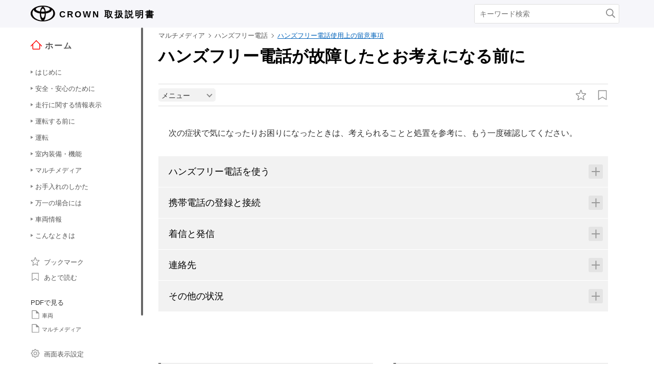

--- FILE ---
content_type: text/html; charset=UTF-8
request_url: https://manual.toyota.jp/crown/2206/hev/ja_JP/contents/nvch06se010403.php
body_size: 139915
content:
<!DOCTYPE html>
<html lang="ja-JP"><head><meta http-equiv="Content-Type" content="text/html; charset=UTF-8"/>
<meta charset="UTF-8"/>
<meta name="viewport" content="width=device-width"/>
<meta name="format-detection" content="telephone=no"/>
<meta name="generator" content="19OmPhpConverter 1.1.1.0, "/>
<title>ハンズフリー電話が故障したとお考えになる前に | CROWN | TOYOTA</title>	<link rel="shortcut icon" href="../nv_img_common/favicon.ico">
	<link rel="apple-touch-icon-precomposed" href="../nv_img_common/apple-touch-icon-precomposed.png"><link type="text/css" rel="stylesheet" href="../nv_css/jquery-ui.min.css"/><link type="text/css" rel="stylesheet" href="../nv_css/reset.css"/><link type="text/css" rel="stylesheet" href="../nv_css/global.css"/><link rel='stylesheet' type='text/css' href='../nv_css/jquery.mCustomScrollbar.min.css'><link rel='stylesheet' href='../nv_css/base.css'><link rel='stylesheet' href='../nv_css/contents.css'><link type="text/css" rel="stylesheet" href="../nv_css/app.css"/><link type="text/css" rel="stylesheet" href="../nv_css/dita-common.css"/><link rel='stylesheet' href='../nv_css/ja-JP-toyota.css'><link type="text/css" rel="stylesheet" href="../nv_css/19om.css"/><script type='text/javascript' src='../../../../../common/javascript/srv.js'> </script><script type='text/javascript' src='../nv_javascript/ga.js'> </script><script type="text/javascript" src="../nv_javascript/jquery-3.4.1.min.js"></script><script type="text/javascript" src="../nv_javascript/jquery-ui.min.js"></script><script type="text/javascript" src="../nv_javascript/jquery.cookie.min.js"></script><script type="text/javascript" src="../nv_javascript/jquery.mousewheel.min.js"></script><script type="text/javascript" src="../nv_javascript/itp.common.js"></script><script type='text/javascript' src='../nv_javascript/jquery.mCustomScrollbar.min.js'> </script><script>
const _screenControlByJs = true;
</script>
<script type='text/javascript' src='../nv_javascript/custom_19om.js'> </script><script type="text/javascript" src="../nv_javascript/feedback.js"></script><script type="text/javascript" src="../nv_javascript/19om.js"></script><script type="text/javascript" src="../nv_javascript/19om.modal.js"></script><script type="text/javascript" src="../nv_javascript/19om.page.js"></script></head><body dir="ltr"><header id="manual-header"><div id="manual-header-inner">
    <div class="manual-header-logo">
        <p><a href="https://toyota.jp" target="_blank" rel="noopener noreferrer"><!--img src="../img_common/logo_corporate.png" class="dk" alt=""/--><img src="../img_common/logo_corporate.png" class="dk" alt=""/></a> <span>CROWN</span> <span>取扱説明書</span></p>
    </div>
    <div id="manual-header-btn" class="colwrap">
        <div id="manual-header-btn-search"><a href="../contents/search.php"><img src="../img_common/icon_search.svg" alt="検索"></a></div>
        <div id="manual-header-btn-menu"><span></span><span></span><span></span></div>
    </div>
    <div id="manual-header-search">
        <form name="search-form" action="search.php">
            <input class="keywords" name="kw" value="" type="text" placeholder="キーワード検索">
            <input type="submit" class="btn-search">
        </form>
    </div>
</div>
</header><main><div id="manual-nav-global"><nav id="manual-nav-global-chapter">
<div class="title"><a href="./home.php"><img src="../img_common/icon_nav_12.svg" alt="ホーム" />ホーム</a></div><ul class="colwrap active">
<li class="tri">
<a href="in01"><span class="navtitle">はじめに</span></a>
<div class="scroll">
<ul>
<li class="tri"><a href="vhin01.php"><span class="navtitle">知っておいていただきたいこと</span></a></li>
</ul>
</div>
</li>
<li class="tri">
<a href="ch01"><span class="navtitle">安全・安心のために</span></a>
<div class="scroll">
<ul>
<li class="tri">
<a href="ch01se01"><span class="navtitle">安全にお使いいただくために</span></a>
<div class="scroll">
<ul>
<li class="tri"><a href="vhch01se010401.php"><span class="navtitle">運転する前に</span></a></li>
<li class="tri"><a href="vhch01se010402.php"><span class="navtitle">安全なドライブのために</span></a></li>
<li class="tri"><a href="vhch01se010403.php"><span class="navtitle">シートベルト</span></a></li>
<li class="tri"><a href="vhch01se010404.php"><span class="navtitle">SRSエアバッグ</span></a></li>
<li class="tri"><a href="vhch01se010405.php"><span class="navtitle">ポップアップフード</span></a></li>
<li class="tri"><a href="vhch01se010406.php"><span class="navtitle">排気ガスに対する注意</span></a></li>
</ul>
</div>
</li>
<li class="tri">
<a href="ch01se02"><span class="navtitle">お子さまの安全</span></a>
<div class="scroll">
<ul>
<li class="tri"><a href="vhch01se020401.php"><span class="navtitle">お子さまを乗せるときは</span></a></li>
<li class="tri"><a href="vhch01se020402.php"><span class="navtitle">チャイルドシート</span></a></li>
</ul>
</div>
</li>
<li class="tri">
<a href="ch01se03"><span class="navtitle">コネクティッドサービス</span></a>
<div class="scroll">
<ul>
<li class="tri"><a href="vhch01se030401.php"><span class="navtitle">T-Connectエントリー（22）</span></a></li>
</ul>
</div>
</li>
<li class="tri">
<a href="ch01se04"><span class="navtitle">ハイブリッドシステム</span></a>
<div class="scroll">
<ul>
<li class="tri"><a href="vhch01se040401.php"><span class="navtitle">ハイブリッドシステムの特徴</span></a></li>
<li class="tri"><a href="vhch01se040402.php"><span class="navtitle">ハイブリッドシステムの注意</span></a></li>
</ul>
</div>
</li>
<li class="tri">
<a href="ch01se05"><span class="navtitle">盗難防止装置</span></a>
<div class="scroll">
<ul>
<li class="tri"><a href="vhch01se050401.php"><span class="navtitle">イモビライザーシステム</span></a></li>
<li class="tri"><a href="vhch01se050402.php"><span class="navtitle">オートアラーム</span></a></li>
</ul>
</div>
</li>
</ul>
</div>
</li>
<li class="tri">
<a href="ch02"><span class="navtitle">走行に関する情報表示</span></a>
<div class="scroll">
<ul>
<li class="tri">
<a href="ch02se01"><span class="navtitle">計器の見方</span></a>
<div class="scroll">
<ul>
<li class="tri"><a href="vhch02se010401.php"><span class="navtitle">警告灯／表示灯</span></a></li>
<li class="tri"><a href="vhch02se010402.php"><span class="navtitle">計器類</span></a></li>
<li class="tri"><a href="vhch02se010403.php"><span class="navtitle">マルチインフォメーションディスプレイ</span></a></li>
<li class="tri"><a href="vhch02se010404.php"><span class="navtitle">ヘッドアップディスプレイ</span></a></li>
<li class="tri"><a href="vhch02se010405.php"><span class="navtitle">エネルギーモニター／燃費画面</span></a></li>
</ul>
</div>
</li>
</ul>
</div>
</li>
<li class="tri">
<a href="ch03"><span class="navtitle">運転する前に</span></a>
<div class="scroll">
<ul>
<li class="tri">
<a href="ch03se01"><span class="navtitle">キー</span></a>
<div class="scroll">
<ul>
<li class="tri"><a href="vhch03se010401.php"><span class="navtitle">キー</span></a></li>
<li class="tri"><a href="vhch03se010402.php"><span class="navtitle">デジタルキー</span></a></li>
</ul>
</div>
</li>
<li class="tri">
<a href="ch03se02"><span class="navtitle">ドアの開閉、ロックのしかた</span></a>
<div class="scroll">
<ul>
<li class="tri"><a href="vhch03se020401.php"><span class="navtitle">ドア</span></a></li>
<li class="tri"><a href="vhch03se020402.php"><span class="navtitle">トランク</span></a></li>
<li class="tri"><a href="vhch03se020403.php"><span class="navtitle">スマートエントリー＆スタートシステム</span></a></li>
</ul>
</div>
</li>
<li class="tri">
<a href="ch03se03"><span class="navtitle">シートの調整</span></a>
<div class="scroll">
<ul>
<li class="tri"><a href="vhch03se030401.php"><span class="navtitle">フロントシート</span></a></li>
<li class="tri"><a href="vhch03se030402.php"><span class="navtitle">リヤシート（リクライニング調整可能タイプ）</span></a></li>
<li class="tri"><a href="vhch03se030403.php"><span class="navtitle">ヘッドレスト</span></a></li>
</ul>
</div>
</li>
<li class="tri">
<a href="ch03se04"><span class="navtitle">ハンドル位置・ミラー</span></a>
<div class="scroll">
<ul>
<li class="tri"><a href="vhch03se040401.php"><span class="navtitle">ハンドル</span></a></li>
<li class="tri"><a href="vhch03se040402.php"><span class="navtitle">インナーミラー</span></a></li>
<li class="tri"><a href="vhch03se040403.php"><span class="navtitle">デジタルインナーミラー</span></a></li>
<li class="tri"><a href="vhch03se040404.php"><span class="navtitle">ドアミラー</span></a></li>
<li class="tri"><a href="vhch03se040405.php"><span class="navtitle">補助確認装置</span></a></li>
</ul>
</div>
</li>
<li class="tri">
<a href="ch03se05"><span class="navtitle">ドアガラス・ムーンルーフの開閉</span></a>
<div class="scroll">
<ul>
<li class="tri"><a href="vhch03se050401.php"><span class="navtitle">パワーウインドウ</span></a></li>
<li class="tri"><a href="vhch03se050402.php"><span class="navtitle">ムーンルーフ</span></a></li>
</ul>
</div>
</li>
<li class="tri">
<a href="ch03se06"><span class="navtitle">お好み設定</span></a>
<div class="scroll">
<ul>
<li class="tri"><a href="vhch03se060401.php"><span class="navtitle">パワーイージーアクセスシステム／ポジションメモリー／メモリーコール機能</span></a></li>
<li class="tri"><a href="vhch03se060402.php"><span class="navtitle">マイセッティング</span></a></li>
</ul>
</div>
</li>
</ul>
</div>
</li>
<li class="tri">
<a href="ch04"><span class="navtitle">運転</span></a>
<div class="scroll">
<ul>
<li class="tri">
<a href="ch04se01"><span class="navtitle">運転にあたって</span></a>
<div class="scroll">
<ul>
<li class="tri"><a href="vhch04se010401.php"><span class="navtitle">運転にあたって</span></a></li>
<li class="tri"><a href="vhch04se010402.php"><span class="navtitle">荷物を積むときの注意</span></a></li>
</ul>
</div>
</li>
<li class="tri">
<a href="ch04se02"><span class="navtitle">運転のしかた</span></a>
<div class="scroll">
<ul>
<li class="tri"><a href="vhch04se020401.php"><span class="navtitle">パワー（イグニッション）スイッチ</span></a></li>
<li class="tri"><a href="vhch04se020402.php"><span class="navtitle">EVドライブモード（A25A-FXSエンジン搭載車）</span></a></li>
<li class="tri"><a href="vhch04se020403.php"><span class="navtitle">トランスミッション</span></a></li>
<li class="tri"><a href="vhch04se020404.php"><span class="navtitle">方向指示レバー</span></a></li>
<li class="tri"><a href="vhch04se020405.php"><span class="navtitle">パーキングブレーキ</span></a></li>
<li class="tri"><a href="vhch04se020406.php"><span class="navtitle">ブレーキホールド</span></a></li>
</ul>
</div>
</li>
<li class="tri">
<a href="ch04se03"><span class="navtitle">ランプのつけ方・ワイパーの使い方</span></a>
<div class="scroll">
<ul>
<li class="tri"><a href="vhch04se030401.php"><span class="navtitle">ランプスイッチ</span></a></li>
<li class="tri"><a href="vhch04se030402.php"><span class="navtitle">AHS（アダプティブハイビームシステム）</span></a></li>
<li class="tri"><a href="vhch04se030403.php"><span class="navtitle">AHB（オートマチックハイビーム）</span></a></li>
<li class="tri"><a href="vhch04se030404.php"><span class="navtitle">リヤフォグランプ</span></a></li>
<li class="tri"><a href="vhch04se030405.php"><span class="navtitle">ワイパー＆ウォッシャー</span></a></li>
</ul>
</div>
</li>
<li class="tri">
<a href="ch04se04"><span class="navtitle">給油のしかた</span></a>
<div class="scroll">
<ul>
<li class="tri"><a href="vhch04se040401.php"><span class="navtitle">給油口の開け方</span></a></li>
</ul>
</div>
</li>
<li class="tri">
<a href="ch04se05"><span class="navtitle">運転支援装置について</span></a>
<div class="scroll">
<ul>
<li class="tri"><a href="vhch04se050401.php"><span class="navtitle">ソフトウェアアップデートを確認する（Toyota Safety Sense／アドバンスト ドライブ［渋滞時支援］装着車）</span></a></li>
<li class="tri"><a href="vhch04se050402.php"><span class="navtitle">Toyota Safety Sense</span></a></li>
<li class="tri"><a href="vhch04se050403.php"><span class="navtitle">ドライバーモニター</span></a></li>
<li class="tri"><a href="vhch04se050404.php"><span class="navtitle">PCS（プリクラッシュセーフティ）</span></a></li>
<li class="tri"><a href="vhch04se050405.php"><span class="navtitle">LTA（レーントレーシングアシスト）</span></a></li>
<li class="tri"><a href="vhch04se050406.php"><span class="navtitle">LCA（レーンチェンジアシスト）</span></a></li>
<li class="tri"><a href="vhch04se050407.php"><span class="navtitle">LDA（レーンディパーチャーアラート）</span></a></li>
<li class="tri"><a href="vhch04se050408.php"><span class="navtitle">PDA（プロアクティブドライビングアシスト）</span></a></li>
<li class="tri"><a href="vhch04se050409.php"><span class="navtitle">FCTA（フロントクロストラフィックアラート）</span></a></li>
<li class="tri"><a href="vhch04se050410.php"><span class="navtitle">発進遅れ告知機能</span></a></li>
<li class="tri"><a href="vhch04se050411.php"><span class="navtitle">RSA（ロードサインアシスト）</span></a></li>
<li class="tri"><a href="vhch04se050412.php"><span class="navtitle">レーダークルーズコントロール</span></a></li>
<li class="tri"><a href="vhch04se050413.php"><span class="navtitle">クルーズコントロール</span></a></li>
<li class="tri"><a href="vhch04se050414.php"><span class="navtitle">ドライバー異常時対応システム</span></a></li>
<li class="tri"><a href="vhch04se050415.php"><span class="navtitle">アドバンスト ドライブ（渋滞時支援）</span></a></li>
<li class="tri"><a href="vhch04se050416.php"><span class="navtitle">ITS Connect</span></a></li>
<li class="tri"><a href="vhch04se050417.php"><span class="navtitle">BSM（ブラインドスポットモニター）</span></a></li>
<li class="tri"><a href="vhch04se050418.php"><span class="navtitle">安心降車アシスト</span></a></li>
<li class="tri"><a href="vhch04se050419.php"><span class="navtitle">クリアランスソナー</span></a></li>
<li class="tri"><a href="vhch04se050420.php"><span class="navtitle">RCTA（リヤクロストラフィックアラート）</span></a></li>
<li class="tri"><a href="vhch04se050421.php"><span class="navtitle">RCD（リヤカメラディテクション）</span></a></li>
<li class="tri"><a href="vhch04se050422.php"><span class="navtitle">PKSB（パーキングサポートブレーキ）</span></a></li>
<li class="tri"><a href="vhch04se050423.php"><span class="navtitle">パーキングサポートブレーキ（前後方静止物／周囲静止物）</span></a></li>
<li class="tri"><a href="vhch04se050424.php"><span class="navtitle">パーキングサポートブレーキ（後方接近車両）</span></a></li>
<li class="tri"><a href="vhch04se050425.php"><span class="navtitle">パーキングサポートブレーキ（後方歩行者）</span></a></li>
<li class="tri"><a href="vhch04se050426.php"><span class="navtitle">プラスサポート（販売店装着オプション）</span></a></li>
<li class="tri"><a href="vhch04se050427.php"><span class="navtitle">トヨタチームメイト アドバンストパーク</span></a></li>
<li class="tri"><a href="vhch04se050428.php"><span class="navtitle">ドライブモードセレクトスイッチ</span></a></li>
<li class="tri"><a href="vhch04se050429.php"><span class="navtitle">運転を補助する装置</span></a></li>
</ul>
</div>
</li>
<li class="tri">
<a href="ch04se06"><span class="navtitle">運転のアドバイス</span></a>
<div class="scroll">
<ul>
<li class="tri"><a href="vhch04se060401.php"><span class="navtitle">ハイブリッド車運転のアドバイス</span></a></li>
<li class="tri"><a href="vhch04se060402.php"><span class="navtitle">寒冷時の運転</span></a></li>
</ul>
</div>
</li>
</ul>
</div>
</li>
<li class="tri">
<a href="ch05"><span class="navtitle">室内装備・機能</span></a>
<div class="scroll">
<ul>
<li class="tri">
<a href="ch05se01"><span class="navtitle">エアコンの使い方</span></a>
<div class="scroll">
<ul>
<li class="tri"><a href="vhch05se010401.php"><span class="navtitle">ALL AUTO制御</span></a></li>
<li class="tri"><a href="vhch05se010402.php"><span class="navtitle">オートエアコン</span></a></li>
<li class="tri"><a href="vhch05se010403.php"><span class="navtitle">ステアリングヒーター／シートヒーター／シートベンチレーター</span></a></li>
</ul>
</div>
</li>
<li class="tri">
<a href="ch05se02"><span class="navtitle">室内灯のつけ方</span></a>
<div class="scroll">
<ul>
<li class="tri"><a href="vhch05se020401.php"><span class="navtitle">室内灯一覧</span></a></li>
</ul>
</div>
</li>
<li class="tri">
<a href="ch05se03"><span class="navtitle">収納装備</span></a>
<div class="scroll">
<ul>
<li class="tri"><a href="vhch05se030401.php"><span class="navtitle">収納装備一覧</span></a></li>
<li class="tri"><a href="vhch05se030402.php"><span class="navtitle">トランク内装備</span></a></li>
</ul>
</div>
</li>
<li class="tri">
<a href="ch05se04"><span class="navtitle">その他の室内装備の使い方</span></a>
<div class="scroll">
<ul>
<li class="tri"><a href="vhch05se040401.php"><span class="navtitle">その他の室内装備</span></a></li>
<li class="tri"><a href="vhch05se040402.php"><span class="navtitle">アクセサリーコンセント（AC100V・1500W）・非常時給電システム</span></a></li>
<li class="tri"><a href="vhch05se040403.php"><span class="navtitle">正常にアクセサリーコンセント（AC100V 1500W）または非常時給電システムが使用できないときは</span></a></li>
</ul>
</div>
</li>
</ul>
</div>
</li><li class="tri"><a href="nv"><span class="navtitle">マルチメディア</span></a><div class="scroll"><ul><li class="tri"><a href="in01"><span class="navtitle">はじめに</span></a><div class="scroll"><ul><li class="tri"><a href="nvin01.php"><span class="navtitle">知っておいていただきたいこと</span></a></li></ul></div></li><li class="tri"><a href="ch01"><span class="navtitle">基本操作</span></a><div class="scroll"><ul><li class="tri"><a href="ch01se01"><span class="navtitle">マルチメディアシステムの基本操作</span></a><div class="scroll"><ul><li class="tri"><a href="nvch01se010401.php"><span class="navtitle">各部の名称</span></a></li><li class="tri"><a href="nvch01se010402.php"><span class="navtitle">ディスプレイと操作スイッチ</span></a></li><li class="tri"><a href="nvch01se010403.php"><span class="navtitle">マルチメディア画面の概要</span></a></li><li class="tri"><a href="nvch01se010404.php"><span class="navtitle">メインメニュー</span></a></li><li class="tri"><a href="nvch01se010405.php"><span class="navtitle">ステータスアイコンの見方</span></a></li><li class="tri"><a href="nvch01se010406.php"><span class="navtitle">タッチスクリーンの操作</span></a></li><li class="tri"><a href="nvch01se010407.php"><span class="navtitle">画面の基本操作</span></a></li><li class="tri"><a href="nvch01se010408.php"><span class="navtitle">文字や数字の入力</span></a></li></ul></div></li><li class="tri"><a href="ch01se02"><span class="navtitle">ナビゲーション操作</span></a><div class="scroll"><ul><li class="tri"><a href="nvch01se020401.php"><span class="navtitle">地図画面表示</span></a></li><li class="tri"><a href="nvch01se020402.php"><span class="navtitle">車の現在地の表示</span></a></li><li class="tri"><a href="nvch01se020403.php"><span class="navtitle">地図のスケール（縮尺）の切りかえ</span></a></li><li class="tri"><a href="nvch01se020404.php"><span class="navtitle">地図の向きの切りかえ</span></a></li><li class="tri"><a href="nvch01se020405.php"><span class="navtitle">地図の動かし方</span></a></li></ul></div></li><li class="tri"><a href="ch01se03"><span class="navtitle">オーディオの基本操作</span></a><div class="scroll"><ul><li class="tri"><a href="nvch01se030401.php"><span class="navtitle">オーディオシステムのON/OFFと音量を調整する</span></a></li><li class="tri"><a href="nvch01se030402.php"><span class="navtitle">オーディオのソースを変更する</span></a></li><li class="tri"><a href="nvch01se030403.php"><span class="navtitle">USB機器を接続する</span></a></li><li class="tri"><a href="nvch01se030404.php"><span class="navtitle">HDMI機器を接続する</span></a></li></ul></div></li><li class="tri"><a href="ch01se04"><span class="navtitle">エージェント（音声対話サービス）</span></a><div class="scroll"><ul><li class="tri"><a href="nvch01se040401.php"><span class="navtitle">音声で操作する</span></a></li><li class="tri"><a href="nvch01se040402.php"><span class="navtitle">音声操作を開始する</span></a></li><li class="tri"><a href="nvch01se040403.php"><span class="navtitle">音声コマンドを発話する</span></a></li><li class="tri"><a href="nvch01se040404.php"><span class="navtitle">キーボードで情報を検索する</span></a></li></ul></div></li></ul></div></li><li class="tri"><a href="ch02"><span class="navtitle">各種設定および登録</span></a><div class="scroll"><ul><li class="tri"><a href="ch02se01"><span class="navtitle">マルチメディアシステムの初期設定</span></a><div class="scroll"><ul><li class="tri"><a href="nvch02se010401.php"><span class="navtitle">ドライバーを登録する</span></a></li></ul></div></li><li class="tri"><a href="ch02se02"><span class="navtitle">各種設定</span></a><div class="scroll"><ul><li class="tri"><a href="nvch02se020401.php"><span class="navtitle">各種設定を変更する</span></a></li></ul></div></li><li class="tri"><a href="ch02se03"><span class="navtitle">ドライバー設定</span></a><div class="scroll"><ul><li class="tri"><a href="nvch02se030401.php"><span class="navtitle">ドライバーの切りかえや登録をする</span></a></li><li class="tri"><a href="nvch02se030402.php"><span class="navtitle">ドライバーの特定方法を設定する</span></a></li></ul></div></li><li class="tri"><a href="ch02se04"><span class="navtitle">共通設定</span></a><div class="scroll"><ul><li class="tri"><a href="nvch02se040401.php"><span class="navtitle">マルチメディアシステムの共通設定を変更する</span></a></li></ul></div></li><li class="tri"><a href="ch02se05"><span class="navtitle">画面設定</span></a><div class="scroll"><ul><li class="tri"><a href="nvch02se050401.php"><span class="navtitle">画面表示の設定を変更する</span></a></li></ul></div></li><li class="tri"><a href="ch02se06"><span class="navtitle">音声操作設定</span></a><div class="scroll"><ul><li class="tri"><a href="nvch02se060401.php"><span class="navtitle">音声操作の設定を変更する</span></a></li></ul></div></li><li class="tri"><a href="ch02se07"><span class="navtitle">車両設定</span></a><div class="scroll"><ul><li class="tri"><a href="nvch02se070401.php"><span class="navtitle">セキュリティ設定を変更する</span></a></li><li class="tri"><a href="nvch02se070402.php"><span class="navtitle">ソフトウェア情報の確認や更新をする</span></a></li></ul></div></li><li class="tri"><a href="ch02se08"><span class="navtitle">ナビゲーション設定</span></a><div class="scroll"><ul><li class="tri"><a href="nvch02se080401.php"><span class="navtitle">ナビゲーションの設定</span></a></li><li class="tri"><a href="nvch02se080402.php"><span class="navtitle">地図表示設定をする</span></a></li><li class="tri"><a href="nvch02se080403.php"><span class="navtitle">ルート設定をする</span></a></li><li class="tri"><a href="nvch02se080404.php"><span class="navtitle">案内設定</span></a></li><li class="tri"><a href="nvch02se080405.php"><span class="navtitle">その他設定</span></a></li><li class="tri"><a href="nvch02se080406.php"><span class="navtitle">走行支援の設定</span></a></li></ul></div></li><li class="tri"><a href="ch02se09"><span class="navtitle">サウンド＆メディア設定</span></a><div class="scroll"><ul><li class="tri"><a href="nvch02se090401.php"><span class="navtitle">サウンドやメディアの設定を変更する</span></a></li><li class="tri"><a href="nvch02se090402.php"><span class="navtitle">画面モードを切りかえる</span></a></li><li class="tri"><a href="nvch02se090403.php"><span class="navtitle">画質を調整する</span></a></li><li class="tri"><a href="nvch02se090404.php"><span class="navtitle">各ソースの音を調整する</span></a></li></ul></div></li><li class="tri"><a href="ch02se10"><span class="navtitle">Wi-Fi®設定</span></a><div class="scroll"><ul><li class="tri"><a href="nvch02se100401.php"><span class="navtitle">Wi-Fi® Hotspotを設定する</span></a></li></ul></div></li><li class="tri"><a href="ch02se11"><span class="navtitle">Bluetooth®設定</span></a><div class="scroll"><ul><li class="tri"><a href="nvch02se110401.php"><span class="navtitle">Bluetooth®機器を設定する</span></a></li></ul></div></li></ul></div></li><li class="tri"><a href="ch03"><span class="navtitle">スマートフォンや通信機器の接続</span></a><div class="scroll"><ul><li class="tri"><a href="ch03se01"><span class="navtitle">Bluetooth®機能の使い方</span></a><div class="scroll"><ul><li class="tri"><a href="nvch03se010401.php"><span class="navtitle">Bluetooth®機器使用上の留意事項</span></a></li><li class="tri"><a href="nvch03se010402.php"><span class="navtitle">Bluetooth®の仕様、対応プロファイル</span></a></li><li class="tri"><a href="nvch03se010403.php"><span class="navtitle">Bluetooth®機器をマルチメディアシステムから登録する</span></a></li><li class="tri"><a href="nvch03se010404.php"><span class="navtitle">Bluetooth®機器の登録を削除する</span></a></li><li class="tri"><a href="nvch03se010405.php"><span class="navtitle">Bluetooth®機器との接続</span></a></li><li class="tri"><a href="nvch03se010406.php"><span class="navtitle">Bluetooth®機器をメイン機器に設定する</span></a></li><li class="tri"><a href="nvch03se010407.php"><span class="navtitle">Bluetooth®機器をサブ機器設定する</span></a></li></ul></div></li><li class="tri"><a href="ch03se02"><span class="navtitle">Wi-Fi®ネットワークへの接続</span></a><div class="scroll"><ul><li class="tri"><a href="nvch03se020401.php"><span class="navtitle">Wi-Fi®機器使用上の留意事項</span></a></li><li class="tri"><a href="nvch03se020402.php"><span class="navtitle">Wi-Fi® Hotspotに接続する</span></a></li></ul></div></li><li class="tri"><a href="ch03se03"><span class="navtitle">Apple CarPlay/Android Autoの使い方</span></a><div class="scroll"><ul><li class="tri"><a href="nvch03se030401.php"><span class="navtitle">Apple CarPlay/Android Auto使用上の留意事項</span></a></li><li class="tri"><a href="nvch03se030402.php"><span class="navtitle">未登録のスマートフォンでApple CarPlayを使用する</span></a></li><li class="tri"><a href="nvch03se030403.php"><span class="navtitle">登録済みスマートフォンでApple CarPlay を使用する</span></a></li><li class="tri"><a href="nvch03se030404.php"><span class="navtitle">Android Autoを使用する</span></a></li><li class="tri"><a href="nvch03se030405.php"><span class="navtitle">Apple CarPlay/Android Autoが故障したとお考えになる前に</span></a></li></ul></div></li></ul></div></li><li class="tri"><a href="ch04"><span class="navtitle">ナビゲーション</span></a><div class="scroll"><ul><li class="tri"><a href="ch04se01"><span class="navtitle">ナビゲーションシステムについて</span></a><div class="scroll"><ul><li class="tri"><a href="nvch04se010401.php"><span class="navtitle">コネクティッドナビ</span></a></li></ul></div></li><li class="tri"><a href="ch04se02"><span class="navtitle">地図の情報について</span></a><div class="scroll"><ul><li class="tri"><a href="nvch04se020401.php"><span class="navtitle">地点情報を表示する</span></a></li><li class="tri"><a href="nvch04se020402.php"><span class="navtitle">地図オプション画面</span></a></li><li class="tri"><a href="nvch04se020403.php"><span class="navtitle">施設記号を表示する</span></a></li><li class="tri"><a href="nvch04se020404.php"><span class="navtitle">地図表示設定</span></a></li><li class="tri"><a href="nvch04se020405.php"><span class="navtitle">地図記号・地図表示について</span></a></li><li class="tri"><a href="nvch04se020406.php"><span class="navtitle">ハイウェイモードについて</span></a></li></ul></div></li><li class="tri"><a href="ch04se03"><span class="navtitle">目的地の検索</span></a><div class="scroll"><ul><li class="tri"><a href="nvch04se030401.php"><span class="navtitle">目的地検索について</span></a></li><li class="tri"><a href="nvch04se030402.php"><span class="navtitle">目的地検索画面の見方</span></a></li><li class="tri"><a href="nvch04se030403.php"><span class="navtitle">検索結果リスト画面の見方</span></a></li><li class="tri"><a href="nvch04se030404.php"><span class="navtitle">経由地を追加する</span></a></li><li class="tri"><a href="nvch04se030405.php"><span class="navtitle">電話帳から目的地を検索する</span></a></li><li class="tri"><a href="nvch04se030406.php"><span class="navtitle">スマートフォンから目的地を設定する</span></a></li></ul></div></li><li class="tri"><a href="ch04se04"><span class="navtitle">目的地の設定</span></a><div class="scroll"><ul><li class="tri"><a href="nvch04se040401.php"><span class="navtitle">全ルート図表示画面の見方</span></a></li><li class="tri"><a href="nvch04se040402.php"><span class="navtitle">目的地案内のデモを見る</span></a></li><li class="tri"><a href="nvch04se040403.php"><span class="navtitle">ルート情報を表示する</span></a></li><li class="tri"><a href="nvch04se040404.php"><span class="navtitle">ルートオプションを変更する</span></a></li><li class="tri"><a href="nvch04se040405.php"><span class="navtitle">他の経路に変更する</span></a></li><li class="tri"><a href="nvch04se040406.php"><span class="navtitle">出入り口IC（インターチェンジ）を指定する</span></a></li><li class="tri"><a href="nvch04se040407.php"><span class="navtitle">目的地の詳細情報を表示する</span></a></li><li class="tri"><a href="nvch04se040408.php"><span class="navtitle">通過する地点を設定する</span></a></li><li class="tri"><a href="nvch04se040409.php"><span class="navtitle">経由地を編集する</span></a></li></ul></div></li><li class="tri"><a href="ch04se05"><span class="navtitle">ルート案内</span></a><div class="scroll"><ul><li class="tri"><a href="nvch04se050401.php"><span class="navtitle">ルート案内画面の見方</span></a></li><li class="tri"><a href="nvch04se050402.php"><span class="navtitle">さまざまなレーン表示画面</span></a></li><li class="tri"><a href="nvch04se050403.php"><span class="navtitle">ルートを再探索する</span></a></li></ul></div></li><li class="tri"><a href="ch04se06"><span class="navtitle">VICS・交通情報</span></a><div class="scroll"><ul><li class="tri"><a href="nvch04se060401.php"><span class="navtitle">VICS・交通情報を使う</span></a></li><li class="tri"><a href="nvch04se060402.php"><span class="navtitle">VICS・交通情報について</span></a></li><li class="tri"><a href="nvch04se060403.php"><span class="navtitle">タイムスタンプの情報表示</span></a></li><li class="tri"><a href="nvch04se060404.php"><span class="navtitle">渋滞や規制情報の音声案内</span></a></li><li class="tri"><a href="nvch04se060405.php"><span class="navtitle">VICS記号の内容を表示する</span></a></li><li class="tri"><a href="nvch04se060406.php"><span class="navtitle">VICS・交通情報を表示する道路を設定する</span></a></li><li class="tri"><a href="nvch04se060407.php"><span class="navtitle">VICS・交通情報を表示する種類を設定する</span></a></li><li class="tri"><a href="nvch04se060408.php"><span class="navtitle">VICS図形情報や文字情報を表示する</span></a></li><li class="tri"><a href="nvch04se060409.php"><span class="navtitle">緊急情報の表示</span></a></li><li class="tri"><a href="nvch04se060410.php"><span class="navtitle">気象、災害情報のエリア表示</span></a></li><li class="tri"><a href="nvch04se060411.php"><span class="navtitle">割込情報（光ビーコン）の表示</span></a></li><li class="tri"><a href="nvch04se060412.php"><span class="navtitle">割込情報（ETC2.0サービス）の表示</span></a></li><li class="tri"><a href="nvch04se060413.php"><span class="navtitle">自動割込を設定する</span></a></li><li class="tri"><a href="nvch04se060414.php"><span class="navtitle">自動割込表示時間を調整する</span></a></li><li class="tri"><a href="nvch04se060415.php"><span class="navtitle">ETC2.0走行情報のアップリンクの設定をする</span></a></li><li class="tri"><a href="nvch04se060416.php"><span class="navtitle">ETC2.0の個人・プライバシー情報消去について</span></a></li><li class="tri"><a href="nvch04se060417.php"><span class="navtitle">新旧ルートを比較して表示する</span></a></li><li class="tri"><a href="nvch04se060418.php"><span class="navtitle">VICS放送局を選択する</span></a></li><li class="tri"><a href="nvch04se060419.php"><span class="navtitle">VICS記号や表示について</span></a></li><li class="tri"><a href="nvch04se060420.php"><span class="navtitle">VICSについて</span></a></li><li class="tri"><a href="nvch04se060421.php"><span class="navtitle">交通ナビ関連情報を表示する</span></a></li></ul></div></li><li class="tri"><a href="ch04se07"><span class="navtitle">地図データの更新</span></a><div class="scroll"><ul><li class="tri"><a href="nvch04se070401.php"><span class="navtitle">マップオンデマンドとは</span></a></li><li class="tri"><a href="nvch04se070402.php"><span class="navtitle">地図を更新する</span></a></li><li class="tri"><a href="nvch04se070403.php"><span class="navtitle">地図データ情報</span></a></li></ul></div></li></ul></div></li><li class="tri"><a href="ch05"><span class="navtitle">オーディオシステム</span></a><div class="scroll"><ul><li class="tri"><a href="ch05se01"><span class="navtitle">ラジオの操作</span></a><div class="scroll"><ul><li class="tri"><a href="nvch05se010401.php"><span class="navtitle">ラジオを聴く</span></a></li><li class="tri"><a href="nvch05se010402.php"><span class="navtitle">交通情報を聴く</span></a></li><li class="tri"><a href="nvch05se010403.php"><span class="navtitle">ラジオ用アンテナの取り扱い</span></a></li></ul></div></li><li class="tri"><a href="ch05se02"><span class="navtitle">地上デジタルテレビの視聴</span></a><div class="scroll"><ul><li class="tri"><a href="nvch05se020401.php"><span class="navtitle">地上デジタルテレビの視聴についての留意事項</span></a></li><li class="tri"><a href="nvch05se020402.php"><span class="navtitle">地上デジタルテレビを視聴する</span></a></li><li class="tri"><a href="nvch05se020403.php"><span class="navtitle">地上デジタルテレビ視聴時の設定を変更する</span></a></li><li class="tri"><a href="nvch05se020404.php"><span class="navtitle">地上デジタルテレビ用アンテナの取り扱い</span></a></li></ul></div></li><li class="tri"><a href="ch05se03"><span class="navtitle">USBメモリーの操作</span></a><div class="scroll"><ul><li class="tri"><a href="nvch05se030401.php"><span class="navtitle">USBメモリーの再生についての留意事項</span></a></li><li class="tri"><a href="nvch05se030402.php"><span class="navtitle">USBメモリーの音楽ファイルを再生する</span></a></li><li class="tri"><a href="nvch05se030403.php"><span class="navtitle">USBメモリーの動画ファイルを再生する</span></a></li></ul></div></li><li class="tri"><a href="ch05se04"><span class="navtitle">iPod/iPhoneの操作</span></a><div class="scroll"><ul><li class="tri"><a href="nvch05se040401.php"><span class="navtitle">iPod/iPhoneの再生についての留意事項</span></a></li><li class="tri"><a href="nvch05se040402.php"><span class="navtitle">iPod/iPhoneを再生する</span></a></li></ul></div></li><li class="tri"><a href="ch05se05"><span class="navtitle">Apple CarPlayの操作</span></a><div class="scroll"><ul><li class="tri"><a href="nvch05se050401.php"><span class="navtitle">Apple CarPlayの再生についての留意事項</span></a></li><li class="tri"><a href="nvch05se050402.php"><span class="navtitle">Apple CarPlayを再生する</span></a></li></ul></div></li><li class="tri"><a href="ch05se06"><span class="navtitle">Android Autoの操作</span></a><div class="scroll"><ul><li class="tri"><a href="nvch05se060401.php"><span class="navtitle">Android Autoの再生についての留意事項</span></a></li><li class="tri"><a href="nvch05se060402.php"><span class="navtitle">Android Autoを再生する</span></a></li></ul></div></li><li class="tri"><a href="ch05se07"><span class="navtitle">Bluetooth®オーディオの操作</span></a><div class="scroll"><ul><li class="tri"><a href="nvch05se070401.php"><span class="navtitle">Bluetooth®オーディオの再生についての留意事項</span></a></li><li class="tri"><a href="nvch05se070402.php"><span class="navtitle">Bluetooth®オーディオを再生する</span></a></li></ul></div></li><li class="tri"><a href="ch05se08"><span class="navtitle">HDMIの操作</span></a><div class="scroll"><ul><li class="tri"><a href="nvch05se080401.php"><span class="navtitle">HDMIの再生についての留意事項</span></a></li><li class="tri"><a href="nvch05se080402.php"><span class="navtitle">HDMIを再生する</span></a></li></ul></div></li><li class="tri"><a href="ch05se09"><span class="navtitle">Miracast®の操作</span></a><div class="scroll"><ul><li class="tri"><a href="nvch05se090401.php"><span class="navtitle">Miracast®の再生についての留意事項</span></a></li><li class="tri"><a href="nvch05se090402.php"><span class="navtitle">Miracast®対応機器を接続する</span></a></li><li class="tri"><a href="nvch05se090403.php"><span class="navtitle">Miracast®を再生する</span></a></li></ul></div></li></ul></div></li><li class="tri"><a href="ch06"><span class="navtitle">ハンズフリー電話</span></a><div class="scroll"><ul><li class="tri"><a href="ch06se01"><span class="navtitle">ハンズフリー電話使用上の留意事項</span></a><div class="scroll"><ul><li class="tri"><a href="nvch06se010401.php"><span class="navtitle">ハンズフリー電話についての留意事項</span></a></li><li class="tri"><a href="nvch06se010402.php"><span class="navtitle">お車を手放すときの注意</span></a></li><li class="tri"><a href="nvch06se010403.php"><span class="navtitle">ハンズフリー電話が故障したとお考えになる前に</span></a></li></ul></div></li><li class="tri"><a href="ch06se02"><span class="navtitle">ステアリングスイッチでのハンズフリー電話の操作</span></a><div class="scroll"><ul><li class="tri"><a href="nvch06se020401.php"><span class="navtitle">ステアリングスイッチで操作する</span></a></li></ul></div></li><li class="tri"><a href="ch06se03"><span class="navtitle">電話のかけ方</span></a><div class="scroll"><ul><li class="tri"><a href="nvch06se030401.php"><span class="navtitle">履歴から電話をかける</span></a></li><li class="tri"><a href="nvch06se030402.php"><span class="navtitle">ワンタッチダイヤルから電話をかける</span></a></li><li class="tri"><a href="nvch06se030403.php"><span class="navtitle">連絡先から電話をかける</span></a></li><li class="tri"><a href="nvch06se030404.php"><span class="navtitle">キーパッドから電話をかける</span></a></li><li class="tri"><a href="nvch06se030405.php"><span class="navtitle">交通情報から電話をかける</span></a></li><li class="tri"><a href="nvch06se030406.php"><span class="navtitle">110 番／119 番にかける</span></a></li><li class="tri"><a href="nvch06se030407.php"><span class="navtitle">ウェイト／ポーズ信号を使って電話をかける</span></a></li></ul></div></li><li class="tri"><a href="ch06se04"><span class="navtitle">電話の受け方</span></a><div class="scroll"><ul><li class="tri"><a href="nvch06se040401.php"><span class="navtitle">電話に出る</span></a></li><li class="tri"><a href="nvch06se040402.php"><span class="navtitle">着信を拒否する</span></a></li></ul></div></li><li class="tri"><a href="ch06se05"><span class="navtitle">通話中の操作</span></a><div class="scroll"><ul><li class="tri"><a href="nvch06se050401.php"><span class="navtitle">通話画面で操作する</span></a></li><li class="tri"><a href="nvch06se050402.php"><span class="navtitle">割込着信の電話に出る</span></a></li><li class="tri"><a href="nvch06se050403.php"><span class="navtitle">通話中に別の通話相手へ電話をかける</span></a></li><li class="tri"><a href="nvch06se050404.php"><span class="navtitle">グループ通話をする</span></a></li><li class="tri"><a href="nvch06se050405.php"><span class="navtitle">電話を切る</span></a></li></ul></div></li><li class="tri"><a href="ch06se06"><span class="navtitle">ハンズフリー電話の変更</span></a><div class="scroll"><ul><li class="tri"><a href="nvch06se060401.php"><span class="navtitle">ハンズフリー電話を切りかえる</span></a></li></ul></div></li><li class="tri"><a href="ch06se07"><span class="navtitle">連絡先データの編集</span></a><div class="scroll"><ul><li class="tri"><a href="nvch06se070401.php"><span class="navtitle">連絡先データの転送</span></a></li><li class="tri"><a href="nvch06se070402.php"><span class="navtitle">ワンタッチダイヤルを登録する</span></a></li><li class="tri"><a href="nvch06se070403.php"><span class="navtitle">連絡先に新規データを追加する</span></a></li></ul></div></li></ul></div></li><li class="tri"><a href="ch07"><span class="navtitle">T-Connect</span></a><div class="scroll"><ul><li class="tri"><a href="ch07se01"><span class="navtitle">T-Connect のサービス概要</span></a><div class="scroll"><ul><li class="tri"><a href="nvch07se010401.php"><span class="navtitle">T-Connect とは</span></a></li><li class="tri"><a href="nvch07se010402.php"><span class="navtitle">データ通信に関する留意事項</span></a></li></ul></div></li><li class="tri"><a href="ch07se02"><span class="navtitle">T-Connect の利用手続き</span></a><div class="scroll"><ul><li class="tri"><a href="nvch07se020401.php"><span class="navtitle">T-Connect を契約する</span></a></li><li class="tri"><a href="nvch07se020402.php"><span class="navtitle">T-Connect を利用する</span></a></li><li class="tri"><a href="nvch07se020403.php"><span class="navtitle">T-Connect を解約する</span></a></li></ul></div></li><li class="tri"><a href="ch07se03"><span class="navtitle">ヘルプネット（エアバッグ連動タイプ）</span></a><div class="scroll"><ul><li class="tri"><a href="nvch07se030401.php"><span class="navtitle">ヘルプネットについて</span></a></li><li class="tri"><a href="nvch07se030402.php"><span class="navtitle">各部の名称とはたらき</span></a></li><li class="tri"><a href="nvch07se030403.php"><span class="navtitle">安全のために</span></a></li><li class="tri"><a href="nvch07se030404.php"><span class="navtitle">ヘルプネットをお使いになる前に</span></a></li><li class="tri"><a href="nvch07se030405.php"><span class="navtitle">緊急通報をする</span></a></li><li class="tri"><a href="nvch07se030406.php"><span class="navtitle">保守点検をする</span></a></li><li class="tri"><a href="nvch07se030407.php"><span class="navtitle">表示灯について</span></a></li><li class="tri"><a href="nvch07se030408.php"><span class="navtitle">緊急通報できない場合について</span></a></li><li class="tri"><a href="nvch07se030409.php"><span class="navtitle">故障とお考えになる前に</span></a></li></ul></div></li><li class="tri"><a href="ch07se04"><span class="navtitle">リモートメンテナンスサービス</span></a><div class="scroll"><ul><li class="tri"><a href="nvch07se040401.php"><span class="navtitle">リモートメンテナンスサービス</span></a></li></ul></div></li><li class="tri"><a href="ch07se05"><span class="navtitle">Web ブラウザ</span></a><div class="scroll"><ul><li class="tri"><a href="nvch07se050401.php"><span class="navtitle">Web ブラウザ機能（インターネット）について</span></a></li><li class="tri"><a href="nvch07se050402.php"><span class="navtitle">Web ブラウザ画面を表示する</span></a></li><li class="tri"><a href="nvch07se050403.php"><span class="navtitle">Web ブラウザ画面を操作する</span></a></li></ul></div></li></ul></div></li><li class="tri"><a href="ch08"><span class="navtitle">駐車支援システム</span></a><div class="scroll"><ul><li class="tri"><a href="ch08se01"><span class="navtitle">バックガイドモニター</span></a><div class="scroll"><ul><li class="tri"><a href="nvch08se010401.php"><span class="navtitle">バックガイドモニターの機能とはたらき</span></a></li><li class="tri"><a href="nvch08se010402.php"><span class="navtitle">ガイド画面を表示する</span></a></li><li class="tri"><a href="nvch08se010403.php"><span class="navtitle">ガイド線表示モードの切りかえ</span></a></li><li class="tri"><a href="nvch08se010404.php"><span class="navtitle">バックガイドモニターの注意点</span></a></li></ul></div></li><li class="tri"><a href="ch08se02"><span class="navtitle">パノラミックビューモニター</span></a><div class="scroll"><ul><li class="tri"><a href="nvch08se020401.php"><span class="navtitle">パノラミックビューモニターの機能とはたらき</span></a></li><li class="tri"><a href="nvch08se020402.php"><span class="navtitle">シフトポジションがPのときの表示モード</span></a></li><li class="tri"><a href="nvch08se020403.php"><span class="navtitle">シフトポジションがD、Nのときの表示モード</span></a></li><li class="tri"><a href="nvch08se020404.php"><span class="navtitle">シフトポジションがRのときの表示モード</span></a></li><li class="tri"><a href="nvch08se020405.php"><span class="navtitle">ドアミラー格納時の画面</span></a></li><li class="tri"><a href="nvch08se020406.php"><span class="navtitle">画面を拡大表示する</span></a></li><li class="tri"><a href="nvch08se020407.php"><span class="navtitle">床下透過映像を表示する</span></a></li><li class="tri"><a href="nvch08se020408.php"><span class="navtitle">パノラミックビューモニターの設定を変更する</span></a></li><li class="tri"><a href="nvch08se020409.php"><span class="navtitle">パノラミックビューモニターの注意点</span></a></li><li class="tri"><a href="nvch08se020410.php"><span class="navtitle">故障とお考えになる前に</span></a></li></ul></div></li></ul></div></li><li class="tri"><a href="ch09"><span class="navtitle">ETC の利用</span></a><div class="scroll"><ul><li class="tri"><a href="ch09se01"><span class="navtitle">ETC のサービス概要</span></a><div class="scroll"><ul><li class="tri"><a href="nvch09se010401.php"><span class="navtitle">ETC2.0 サービスについて</span></a></li><li class="tri"><a href="nvch09se010402.php"><span class="navtitle">ETC サービスについて</span></a></li></ul></div></li><li class="tri"><a href="ch09se02"><span class="navtitle">ETC の操作</span></a><div class="scroll"><ul><li class="tri"><a href="nvch09se020401.php"><span class="navtitle">ETC2.0 ユニットの使い方</span></a></li><li class="tri"><a href="nvch09se020402.php"><span class="navtitle">クリーニングについて</span></a></li></ul></div></li><li class="tri"><a href="ch09se03"><span class="navtitle">ETC の情報表示</span></a><div class="scroll"><ul><li class="tri"><a href="nvch09se030401.php"><span class="navtitle">ETC 画面の操作</span></a></li><li class="tri"><a href="nvch09se030402.php"><span class="navtitle">ETC の設定</span></a></li></ul></div></li><li class="tri"><a href="ch09se04"><span class="navtitle">エラーコードについて</span></a><div class="scroll"><ul><li class="tri"><a href="nvch09se040401.php"><span class="navtitle">統一エラーコード一覧について</span></a></li></ul></div></li><li class="tri"><a href="ch09se05"><span class="navtitle">道路事業者からのお願い</span></a><div class="scroll"><ul><li class="tri"><a href="nvch09se050401.php"><span class="navtitle">道路事業者からのお願い</span></a></li></ul></div></li><li class="tri"><a href="ch09se06"><span class="navtitle">お問合せ先一覧</span></a><div class="scroll"><ul><li class="tri"><a href="nvch09se060401.php"><span class="navtitle">お問合せ先一覧</span></a></li></ul></div></li></ul></div></li><li class="tri"><a href="ch10"><span class="navtitle">ドライブレコーダー</span></a><div class="scroll"><ul><li class="tri"><a href="ch10se01"><span class="navtitle">ドライブレコーダー</span></a><div class="scroll"><ul><li class="tri"><a href="nvch10se010401.php"><span class="navtitle">ドライブレコーダー（前後方）について</span></a></li><li class="tri"><a href="nvch10se010402.php"><span class="navtitle">ドライブレコーダー使用上の留意事項</span></a></li><li class="tri"><a href="nvch10se010403.php"><span class="navtitle">録画映像を再生する</span></a></li><li class="tri"><a href="nvch10se010404.php"><span class="navtitle">録画映像の画質を調整する</span></a></li><li class="tri"><a href="nvch10se010405.php"><span class="navtitle">録画映像を外部メディアに転送する</span></a></li><li class="tri"><a href="nvch10se010406.php"><span class="navtitle">複数の録画映像をまとめて選択する</span></a></li><li class="tri"><a href="nvch10se010407.php"><span class="navtitle">ドライブレコーダーの設定を変更する</span></a></li><li class="tri"><a href="nvch10se010408.php"><span class="navtitle">ドライブレコーダーアプリ</span></a></li><li class="tri"><a href="nvch10se010409.php"><span class="navtitle">後方カメラについて</span></a></li><li class="tri"><a href="nvch10se010410.php"><span class="navtitle">故障とお考えになる前に</span></a></li></ul></div></li></ul></div></li><li class="tri"><a href="ch11"><span class="navtitle">付録</span></a><div class="scroll"><ul><li class="tri"><a href="ch11se01"><span class="navtitle">付録</span></a><div class="scroll"><ul><li class="tri"><a href="nvch11se010401.php"><span class="navtitle">オーディオシステムで使用できるメディア／データについての情報</span></a></li><li class="tri"><a href="nvch11se010402.php"><span class="navtitle">認証・商標についての情報</span></a></li></ul></div></li></ul></div></li></ul></div></li>
<li class="tri">
<a href="ch06"><span class="navtitle">お手入れのしかた</span></a>
<div class="scroll">
<ul>
<li class="tri">
<a href="ch06se01"><span class="navtitle">お手入れのしかた</span></a>
<div class="scroll">
<ul>
<li class="tri"><a href="vhch06se010401.php"><span class="navtitle">外装の手入れ</span></a></li>
<li class="tri"><a href="vhch06se010402.php"><span class="navtitle">内装の手入れ</span></a></li>
</ul>
</div>
</li>
<li class="tri">
<a href="ch06se02"><span class="navtitle">簡単な点検・部品交換</span></a>
<div class="scroll">
<ul>
<li class="tri"><a href="vhch06se020401.php"><span class="navtitle">ボンネット</span></a></li>
<li class="tri"><a href="vhch06se020402.php"><span class="navtitle">ガレージジャッキ</span></a></li>
<li class="tri"><a href="vhch06se020403.php"><span class="navtitle">ウォッシャー液の補充</span></a></li>
<li class="tri"><a href="vhch06se020404.php"><span class="navtitle">タイヤについて</span></a></li>
<li class="tri"><a href="vhch06se020405.php"><span class="navtitle">タイヤ空気圧について</span></a></li>
<li class="tri"><a href="vhch06se020406.php"><span class="navtitle">エアコンフィルターの交換</span></a></li>
<li class="tri"><a href="vhch06se020407.php"><span class="navtitle">駆動用電池冷却用吸入口／フィルターの清掃</span></a></li>
<li class="tri"><a href="vhch06se020408.php"><span class="navtitle">電子キーの電池交換</span></a></li>
<li class="tri"><a href="vhch06se020409.php"><span class="navtitle">ヒューズの点検・交換</span></a></li>
<li class="tri"><a href="vhch06se020410.php"><span class="navtitle">電球（バルブ）の交換</span></a></li>
</ul>
</div>
</li>
</ul>
</div>
</li>
<li class="tri">
<a href="ch07"><span class="navtitle">万一の場合には</span></a>
<div class="scroll">
<ul>
<li class="tri">
<a href="ch07se01"><span class="navtitle">まず初めに</span></a>
<div class="scroll">
<ul>
<li class="tri"><a href="vhch07se010401.php"><span class="navtitle">故障したときは</span></a></li>
<li class="tri"><a href="vhch07se010402.php"><span class="navtitle">非常点滅灯（ハザードランプ）</span></a></li>
<li class="tri"><a href="vhch07se010403.php"><span class="navtitle">発炎筒</span></a></li>
<li class="tri"><a href="vhch07se010404.php"><span class="navtitle">車両を緊急停止するには</span></a></li>
<li class="tri"><a href="vhch07se010405.php"><span class="navtitle">水没・冠水したときは</span></a></li>
</ul>
</div>
</li>
<li class="tri">
<a href="ch07se02"><span class="navtitle">緊急時の対処法</span></a>
<div class="scroll">
<ul>
<li class="tri"><a href="vhch07se020401.php"><span class="navtitle">けん引について</span></a></li>
<li class="tri"><a href="vhch07se020402.php"><span class="navtitle">警告灯がついたときは</span></a></li>
<li class="tri"><a href="vhch07se020403.php"><span class="navtitle">警告メッセージが表示されたときは</span></a></li>
<li class="tri"><a href="vhch07se020404.php"><span class="navtitle">パンクしたときは（タイヤパンク応急修理キット装着車）</span></a></li>
<li class="tri"><a href="vhch07se020405.php"><span class="navtitle">パンクしたときは（応急用タイヤ装着車）</span></a></li>
<li class="tri"><a href="vhch07se020406.php"><span class="navtitle">ハイブリッドシステムが始動できないときは</span></a></li>
<li class="tri"><a href="vhch07se020407.php"><span class="navtitle">キーをなくしたときは</span></a></li>
<li class="tri"><a href="vhch07se020408.php"><span class="navtitle">給油扉が開かないときは</span></a></li>
<li class="tri"><a href="vhch07se020409.php"><span class="navtitle">電子キーが正常に働かないときは</span></a></li>
<li class="tri"><a href="vhch07se020410.php"><span class="navtitle">補機バッテリーがあがったときは</span></a></li>
<li class="tri"><a href="vhch07se020411.php"><span class="navtitle">オーバーヒートしたときは</span></a></li>
<li class="tri"><a href="vhch07se020412.php"><span class="navtitle">スタックしたときは</span></a></li>
</ul>
</div>
</li>
</ul>
</div>
</li>
<li class="tri">
<a href="ch08"><span class="navtitle">車両情報</span></a>
<div class="scroll">
<ul>
<li class="tri">
<a href="ch08se01"><span class="navtitle">仕様一覧</span></a>
<div class="scroll">
<ul>
<li class="tri"><a href="vhch08se010401.php"><span class="navtitle">メンテナンスデータ（指定燃料・オイル量など）</span></a></li>
</ul>
</div>
</li>
<li class="tri">
<a href="ch08se02"><span class="navtitle">カスタマイズ機能</span></a>
<div class="scroll">
<ul>
<li class="tri"><a href="vhch08se020401.php"><span class="navtitle">ユーザーカスタマイズ機能一覧</span></a></li>
</ul>
</div>
</li>
<li class="tri">
<a href="ch08se03"><span class="navtitle">初期設定</span></a>
<div class="scroll">
<ul>
<li class="tri"><a href="vhch08se030401.php"><span class="navtitle">初期設定が必要な項目</span></a></li>
</ul>
</div>
</li>
</ul>
</div>
</li>
<li class="tri">
<a href="ix01"><span class="navtitle">こんなときは</span></a>
<div class="scroll">
<ul>
<li class="tri"><a href="vhix01se010401.php"><span class="navtitle">こんなときは（症状別さくいん）</span></a></li>
<li class="tri"><a href="vhix01se020401.php"><span class="navtitle">車から音が鳴ったときは（音さくいん）</span></a></li>
</ul>
</div>
</li>
</ul>
</nav><div id="manual-nav-global-other">
    <ul class="colwrap">
        <li>
            <a href="bookmark.php">
            <img src="../img_common/icon_nav_05.svg" alt="ブックマーク">
            <!--ブックマーク-->ブックマーク            </a>
        </li>
        <li>
            <a href="readlater.php">
            <img src="../img_common/icon_nav_10.svg" alt="あとで読む">
            <!--あとで見る-->あとで読む            </a>
        </li>
    </ul>
    <ul class="colwrap external">
<li>
<p><!--PDFで見る-->PDFで見る</p>
<ul>
<li><!--車両--><a href="https://manual.toyota.jp/pdf/crown/CROWN_OM_JP_M30J97V_1_2210.pdf" target="_blank" rel="noopener noreferrer" data-omtype="vh"><img src="../img_common/icon_nav_07.svg" alt="車両">車両</a></li>
<li><!--マルチメディア--><a href="https://manual.toyota.jp/pdf/crown/CROWN_MM_JP_M30J97N_3_2401.pdf" target="_blank" rel="noopener noreferrer" data-omtype="nv"><img src="../img_common/icon_nav_07.svg" alt="マルチメディア">マルチメディア</a></li>
</ul>
</li>
</ul>
</div>
<div id="manual-nav-global-config">
<ul class="colwrap">
<li>
<a href="setting.php">
<img src="../img_common/icon_nav_08.svg" alt="画面表示設定">
<!--画面表示設定-->画面表示設定</a>
</li>
</ul>
</div>

<!--div id="manual-nav-global-config">
    <ul class="colwrap">
        <li>
            <a href="setting.php">
            <img src="../img_common/icon_nav_08.svg" alt="<!?php ResourceFunc::getResourceStr('HTML_DISPLAY_SETTING'); ?>">
            <!-*-画面表示設定-*-><!?php ResourceFunc::getResourceStr('HTML_DISPLAY_SETTING'); ?>
            </a>
        </li>
    </ul>
</div-->

<div class="close">
    <button class="manual-button-design-01"><!--閉じる-->閉じる</button>
</div>
</div><div id="manual-nav-column"><nav id="manual-nav-chapter">
<div class="title"><a href="./home.php"><img src="../img_common/icon_nav_12.svg" alt="ホーム" />ホーム</a></div><ul class="colwrap active">
<li class="tri">
<a href="in01"><span class="navtitle">はじめに</span></a>
<div class="scroll">
<ul>
<li class="tri"><a href="vhin01.php"><span class="navtitle">知っておいていただきたいこと</span></a></li>
</ul>
</div>
</li>
<li class="tri">
<a href="ch01"><span class="navtitle">安全・安心のために</span></a>
<div class="scroll">
<ul>
<li class="tri">
<a href="ch01se01"><span class="navtitle">安全にお使いいただくために</span></a>
<div class="scroll">
<ul>
<li class="tri"><a href="vhch01se010401.php"><span class="navtitle">運転する前に</span></a></li>
<li class="tri"><a href="vhch01se010402.php"><span class="navtitle">安全なドライブのために</span></a></li>
<li class="tri"><a href="vhch01se010403.php"><span class="navtitle">シートベルト</span></a></li>
<li class="tri"><a href="vhch01se010404.php"><span class="navtitle">SRSエアバッグ</span></a></li>
<li class="tri"><a href="vhch01se010405.php"><span class="navtitle">ポップアップフード</span></a></li>
<li class="tri"><a href="vhch01se010406.php"><span class="navtitle">排気ガスに対する注意</span></a></li>
</ul>
</div>
</li>
<li class="tri">
<a href="ch01se02"><span class="navtitle">お子さまの安全</span></a>
<div class="scroll">
<ul>
<li class="tri"><a href="vhch01se020401.php"><span class="navtitle">お子さまを乗せるときは</span></a></li>
<li class="tri"><a href="vhch01se020402.php"><span class="navtitle">チャイルドシート</span></a></li>
</ul>
</div>
</li>
<li class="tri">
<a href="ch01se03"><span class="navtitle">コネクティッドサービス</span></a>
<div class="scroll">
<ul>
<li class="tri"><a href="vhch01se030401.php"><span class="navtitle">T-Connectエントリー（22）</span></a></li>
</ul>
</div>
</li>
<li class="tri">
<a href="ch01se04"><span class="navtitle">ハイブリッドシステム</span></a>
<div class="scroll">
<ul>
<li class="tri"><a href="vhch01se040401.php"><span class="navtitle">ハイブリッドシステムの特徴</span></a></li>
<li class="tri"><a href="vhch01se040402.php"><span class="navtitle">ハイブリッドシステムの注意</span></a></li>
</ul>
</div>
</li>
<li class="tri">
<a href="ch01se05"><span class="navtitle">盗難防止装置</span></a>
<div class="scroll">
<ul>
<li class="tri"><a href="vhch01se050401.php"><span class="navtitle">イモビライザーシステム</span></a></li>
<li class="tri"><a href="vhch01se050402.php"><span class="navtitle">オートアラーム</span></a></li>
</ul>
</div>
</li>
</ul>
</div>
</li>
<li class="tri">
<a href="ch02"><span class="navtitle">走行に関する情報表示</span></a>
<div class="scroll">
<ul>
<li class="tri">
<a href="ch02se01"><span class="navtitle">計器の見方</span></a>
<div class="scroll">
<ul>
<li class="tri"><a href="vhch02se010401.php"><span class="navtitle">警告灯／表示灯</span></a></li>
<li class="tri"><a href="vhch02se010402.php"><span class="navtitle">計器類</span></a></li>
<li class="tri"><a href="vhch02se010403.php"><span class="navtitle">マルチインフォメーションディスプレイ</span></a></li>
<li class="tri"><a href="vhch02se010404.php"><span class="navtitle">ヘッドアップディスプレイ</span></a></li>
<li class="tri"><a href="vhch02se010405.php"><span class="navtitle">エネルギーモニター／燃費画面</span></a></li>
</ul>
</div>
</li>
</ul>
</div>
</li>
<li class="tri">
<a href="ch03"><span class="navtitle">運転する前に</span></a>
<div class="scroll">
<ul>
<li class="tri">
<a href="ch03se01"><span class="navtitle">キー</span></a>
<div class="scroll">
<ul>
<li class="tri"><a href="vhch03se010401.php"><span class="navtitle">キー</span></a></li>
<li class="tri"><a href="vhch03se010402.php"><span class="navtitle">デジタルキー</span></a></li>
</ul>
</div>
</li>
<li class="tri">
<a href="ch03se02"><span class="navtitle">ドアの開閉、ロックのしかた</span></a>
<div class="scroll">
<ul>
<li class="tri"><a href="vhch03se020401.php"><span class="navtitle">ドア</span></a></li>
<li class="tri"><a href="vhch03se020402.php"><span class="navtitle">トランク</span></a></li>
<li class="tri"><a href="vhch03se020403.php"><span class="navtitle">スマートエントリー＆スタートシステム</span></a></li>
</ul>
</div>
</li>
<li class="tri">
<a href="ch03se03"><span class="navtitle">シートの調整</span></a>
<div class="scroll">
<ul>
<li class="tri"><a href="vhch03se030401.php"><span class="navtitle">フロントシート</span></a></li>
<li class="tri"><a href="vhch03se030402.php"><span class="navtitle">リヤシート（リクライニング調整可能タイプ）</span></a></li>
<li class="tri"><a href="vhch03se030403.php"><span class="navtitle">ヘッドレスト</span></a></li>
</ul>
</div>
</li>
<li class="tri">
<a href="ch03se04"><span class="navtitle">ハンドル位置・ミラー</span></a>
<div class="scroll">
<ul>
<li class="tri"><a href="vhch03se040401.php"><span class="navtitle">ハンドル</span></a></li>
<li class="tri"><a href="vhch03se040402.php"><span class="navtitle">インナーミラー</span></a></li>
<li class="tri"><a href="vhch03se040403.php"><span class="navtitle">デジタルインナーミラー</span></a></li>
<li class="tri"><a href="vhch03se040404.php"><span class="navtitle">ドアミラー</span></a></li>
<li class="tri"><a href="vhch03se040405.php"><span class="navtitle">補助確認装置</span></a></li>
</ul>
</div>
</li>
<li class="tri">
<a href="ch03se05"><span class="navtitle">ドアガラス・ムーンルーフの開閉</span></a>
<div class="scroll">
<ul>
<li class="tri"><a href="vhch03se050401.php"><span class="navtitle">パワーウインドウ</span></a></li>
<li class="tri"><a href="vhch03se050402.php"><span class="navtitle">ムーンルーフ</span></a></li>
</ul>
</div>
</li>
<li class="tri">
<a href="ch03se06"><span class="navtitle">お好み設定</span></a>
<div class="scroll">
<ul>
<li class="tri"><a href="vhch03se060401.php"><span class="navtitle">パワーイージーアクセスシステム／ポジションメモリー／メモリーコール機能</span></a></li>
<li class="tri"><a href="vhch03se060402.php"><span class="navtitle">マイセッティング</span></a></li>
</ul>
</div>
</li>
</ul>
</div>
</li>
<li class="tri">
<a href="ch04"><span class="navtitle">運転</span></a>
<div class="scroll">
<ul>
<li class="tri">
<a href="ch04se01"><span class="navtitle">運転にあたって</span></a>
<div class="scroll">
<ul>
<li class="tri"><a href="vhch04se010401.php"><span class="navtitle">運転にあたって</span></a></li>
<li class="tri"><a href="vhch04se010402.php"><span class="navtitle">荷物を積むときの注意</span></a></li>
</ul>
</div>
</li>
<li class="tri">
<a href="ch04se02"><span class="navtitle">運転のしかた</span></a>
<div class="scroll">
<ul>
<li class="tri"><a href="vhch04se020401.php"><span class="navtitle">パワー（イグニッション）スイッチ</span></a></li>
<li class="tri"><a href="vhch04se020402.php"><span class="navtitle">EVドライブモード（A25A-FXSエンジン搭載車）</span></a></li>
<li class="tri"><a href="vhch04se020403.php"><span class="navtitle">トランスミッション</span></a></li>
<li class="tri"><a href="vhch04se020404.php"><span class="navtitle">方向指示レバー</span></a></li>
<li class="tri"><a href="vhch04se020405.php"><span class="navtitle">パーキングブレーキ</span></a></li>
<li class="tri"><a href="vhch04se020406.php"><span class="navtitle">ブレーキホールド</span></a></li>
</ul>
</div>
</li>
<li class="tri">
<a href="ch04se03"><span class="navtitle">ランプのつけ方・ワイパーの使い方</span></a>
<div class="scroll">
<ul>
<li class="tri"><a href="vhch04se030401.php"><span class="navtitle">ランプスイッチ</span></a></li>
<li class="tri"><a href="vhch04se030402.php"><span class="navtitle">AHS（アダプティブハイビームシステム）</span></a></li>
<li class="tri"><a href="vhch04se030403.php"><span class="navtitle">AHB（オートマチックハイビーム）</span></a></li>
<li class="tri"><a href="vhch04se030404.php"><span class="navtitle">リヤフォグランプ</span></a></li>
<li class="tri"><a href="vhch04se030405.php"><span class="navtitle">ワイパー＆ウォッシャー</span></a></li>
</ul>
</div>
</li>
<li class="tri">
<a href="ch04se04"><span class="navtitle">給油のしかた</span></a>
<div class="scroll">
<ul>
<li class="tri"><a href="vhch04se040401.php"><span class="navtitle">給油口の開け方</span></a></li>
</ul>
</div>
</li>
<li class="tri">
<a href="ch04se05"><span class="navtitle">運転支援装置について</span></a>
<div class="scroll">
<ul>
<li class="tri"><a href="vhch04se050401.php"><span class="navtitle">ソフトウェアアップデートを確認する（Toyota Safety Sense／アドバンスト ドライブ［渋滞時支援］装着車）</span></a></li>
<li class="tri"><a href="vhch04se050402.php"><span class="navtitle">Toyota Safety Sense</span></a></li>
<li class="tri"><a href="vhch04se050403.php"><span class="navtitle">ドライバーモニター</span></a></li>
<li class="tri"><a href="vhch04se050404.php"><span class="navtitle">PCS（プリクラッシュセーフティ）</span></a></li>
<li class="tri"><a href="vhch04se050405.php"><span class="navtitle">LTA（レーントレーシングアシスト）</span></a></li>
<li class="tri"><a href="vhch04se050406.php"><span class="navtitle">LCA（レーンチェンジアシスト）</span></a></li>
<li class="tri"><a href="vhch04se050407.php"><span class="navtitle">LDA（レーンディパーチャーアラート）</span></a></li>
<li class="tri"><a href="vhch04se050408.php"><span class="navtitle">PDA（プロアクティブドライビングアシスト）</span></a></li>
<li class="tri"><a href="vhch04se050409.php"><span class="navtitle">FCTA（フロントクロストラフィックアラート）</span></a></li>
<li class="tri"><a href="vhch04se050410.php"><span class="navtitle">発進遅れ告知機能</span></a></li>
<li class="tri"><a href="vhch04se050411.php"><span class="navtitle">RSA（ロードサインアシスト）</span></a></li>
<li class="tri"><a href="vhch04se050412.php"><span class="navtitle">レーダークルーズコントロール</span></a></li>
<li class="tri"><a href="vhch04se050413.php"><span class="navtitle">クルーズコントロール</span></a></li>
<li class="tri"><a href="vhch04se050414.php"><span class="navtitle">ドライバー異常時対応システム</span></a></li>
<li class="tri"><a href="vhch04se050415.php"><span class="navtitle">アドバンスト ドライブ（渋滞時支援）</span></a></li>
<li class="tri"><a href="vhch04se050416.php"><span class="navtitle">ITS Connect</span></a></li>
<li class="tri"><a href="vhch04se050417.php"><span class="navtitle">BSM（ブラインドスポットモニター）</span></a></li>
<li class="tri"><a href="vhch04se050418.php"><span class="navtitle">安心降車アシスト</span></a></li>
<li class="tri"><a href="vhch04se050419.php"><span class="navtitle">クリアランスソナー</span></a></li>
<li class="tri"><a href="vhch04se050420.php"><span class="navtitle">RCTA（リヤクロストラフィックアラート）</span></a></li>
<li class="tri"><a href="vhch04se050421.php"><span class="navtitle">RCD（リヤカメラディテクション）</span></a></li>
<li class="tri"><a href="vhch04se050422.php"><span class="navtitle">PKSB（パーキングサポートブレーキ）</span></a></li>
<li class="tri"><a href="vhch04se050423.php"><span class="navtitle">パーキングサポートブレーキ（前後方静止物／周囲静止物）</span></a></li>
<li class="tri"><a href="vhch04se050424.php"><span class="navtitle">パーキングサポートブレーキ（後方接近車両）</span></a></li>
<li class="tri"><a href="vhch04se050425.php"><span class="navtitle">パーキングサポートブレーキ（後方歩行者）</span></a></li>
<li class="tri"><a href="vhch04se050426.php"><span class="navtitle">プラスサポート（販売店装着オプション）</span></a></li>
<li class="tri"><a href="vhch04se050427.php"><span class="navtitle">トヨタチームメイト アドバンストパーク</span></a></li>
<li class="tri"><a href="vhch04se050428.php"><span class="navtitle">ドライブモードセレクトスイッチ</span></a></li>
<li class="tri"><a href="vhch04se050429.php"><span class="navtitle">運転を補助する装置</span></a></li>
</ul>
</div>
</li>
<li class="tri">
<a href="ch04se06"><span class="navtitle">運転のアドバイス</span></a>
<div class="scroll">
<ul>
<li class="tri"><a href="vhch04se060401.php"><span class="navtitle">ハイブリッド車運転のアドバイス</span></a></li>
<li class="tri"><a href="vhch04se060402.php"><span class="navtitle">寒冷時の運転</span></a></li>
</ul>
</div>
</li>
</ul>
</div>
</li>
<li class="tri">
<a href="ch05"><span class="navtitle">室内装備・機能</span></a>
<div class="scroll">
<ul>
<li class="tri">
<a href="ch05se01"><span class="navtitle">エアコンの使い方</span></a>
<div class="scroll">
<ul>
<li class="tri"><a href="vhch05se010401.php"><span class="navtitle">ALL AUTO制御</span></a></li>
<li class="tri"><a href="vhch05se010402.php"><span class="navtitle">オートエアコン</span></a></li>
<li class="tri"><a href="vhch05se010403.php"><span class="navtitle">ステアリングヒーター／シートヒーター／シートベンチレーター</span></a></li>
</ul>
</div>
</li>
<li class="tri">
<a href="ch05se02"><span class="navtitle">室内灯のつけ方</span></a>
<div class="scroll">
<ul>
<li class="tri"><a href="vhch05se020401.php"><span class="navtitle">室内灯一覧</span></a></li>
</ul>
</div>
</li>
<li class="tri">
<a href="ch05se03"><span class="navtitle">収納装備</span></a>
<div class="scroll">
<ul>
<li class="tri"><a href="vhch05se030401.php"><span class="navtitle">収納装備一覧</span></a></li>
<li class="tri"><a href="vhch05se030402.php"><span class="navtitle">トランク内装備</span></a></li>
</ul>
</div>
</li>
<li class="tri">
<a href="ch05se04"><span class="navtitle">その他の室内装備の使い方</span></a>
<div class="scroll">
<ul>
<li class="tri"><a href="vhch05se040401.php"><span class="navtitle">その他の室内装備</span></a></li>
<li class="tri"><a href="vhch05se040402.php"><span class="navtitle">アクセサリーコンセント（AC100V・1500W）・非常時給電システム</span></a></li>
<li class="tri"><a href="vhch05se040403.php"><span class="navtitle">正常にアクセサリーコンセント（AC100V 1500W）または非常時給電システムが使用できないときは</span></a></li>
</ul>
</div>
</li>
</ul>
</div>
</li><li class="tri"><a href="nv"><span class="navtitle">マルチメディア</span></a><div class="scroll"><ul><li class="tri"><a href="in01"><span class="navtitle">はじめに</span></a><div class="scroll"><ul><li class="tri"><a href="nvin01.php"><span class="navtitle">知っておいていただきたいこと</span></a></li></ul></div></li><li class="tri"><a href="ch01"><span class="navtitle">基本操作</span></a><div class="scroll"><ul><li class="tri"><a href="ch01se01"><span class="navtitle">マルチメディアシステムの基本操作</span></a><div class="scroll"><ul><li class="tri"><a href="nvch01se010401.php"><span class="navtitle">各部の名称</span></a></li><li class="tri"><a href="nvch01se010402.php"><span class="navtitle">ディスプレイと操作スイッチ</span></a></li><li class="tri"><a href="nvch01se010403.php"><span class="navtitle">マルチメディア画面の概要</span></a></li><li class="tri"><a href="nvch01se010404.php"><span class="navtitle">メインメニュー</span></a></li><li class="tri"><a href="nvch01se010405.php"><span class="navtitle">ステータスアイコンの見方</span></a></li><li class="tri"><a href="nvch01se010406.php"><span class="navtitle">タッチスクリーンの操作</span></a></li><li class="tri"><a href="nvch01se010407.php"><span class="navtitle">画面の基本操作</span></a></li><li class="tri"><a href="nvch01se010408.php"><span class="navtitle">文字や数字の入力</span></a></li></ul></div></li><li class="tri"><a href="ch01se02"><span class="navtitle">ナビゲーション操作</span></a><div class="scroll"><ul><li class="tri"><a href="nvch01se020401.php"><span class="navtitle">地図画面表示</span></a></li><li class="tri"><a href="nvch01se020402.php"><span class="navtitle">車の現在地の表示</span></a></li><li class="tri"><a href="nvch01se020403.php"><span class="navtitle">地図のスケール（縮尺）の切りかえ</span></a></li><li class="tri"><a href="nvch01se020404.php"><span class="navtitle">地図の向きの切りかえ</span></a></li><li class="tri"><a href="nvch01se020405.php"><span class="navtitle">地図の動かし方</span></a></li></ul></div></li><li class="tri"><a href="ch01se03"><span class="navtitle">オーディオの基本操作</span></a><div class="scroll"><ul><li class="tri"><a href="nvch01se030401.php"><span class="navtitle">オーディオシステムのON/OFFと音量を調整する</span></a></li><li class="tri"><a href="nvch01se030402.php"><span class="navtitle">オーディオのソースを変更する</span></a></li><li class="tri"><a href="nvch01se030403.php"><span class="navtitle">USB機器を接続する</span></a></li><li class="tri"><a href="nvch01se030404.php"><span class="navtitle">HDMI機器を接続する</span></a></li></ul></div></li><li class="tri"><a href="ch01se04"><span class="navtitle">エージェント（音声対話サービス）</span></a><div class="scroll"><ul><li class="tri"><a href="nvch01se040401.php"><span class="navtitle">音声で操作する</span></a></li><li class="tri"><a href="nvch01se040402.php"><span class="navtitle">音声操作を開始する</span></a></li><li class="tri"><a href="nvch01se040403.php"><span class="navtitle">音声コマンドを発話する</span></a></li><li class="tri"><a href="nvch01se040404.php"><span class="navtitle">キーボードで情報を検索する</span></a></li></ul></div></li></ul></div></li><li class="tri"><a href="ch02"><span class="navtitle">各種設定および登録</span></a><div class="scroll"><ul><li class="tri"><a href="ch02se01"><span class="navtitle">マルチメディアシステムの初期設定</span></a><div class="scroll"><ul><li class="tri"><a href="nvch02se010401.php"><span class="navtitle">ドライバーを登録する</span></a></li></ul></div></li><li class="tri"><a href="ch02se02"><span class="navtitle">各種設定</span></a><div class="scroll"><ul><li class="tri"><a href="nvch02se020401.php"><span class="navtitle">各種設定を変更する</span></a></li></ul></div></li><li class="tri"><a href="ch02se03"><span class="navtitle">ドライバー設定</span></a><div class="scroll"><ul><li class="tri"><a href="nvch02se030401.php"><span class="navtitle">ドライバーの切りかえや登録をする</span></a></li><li class="tri"><a href="nvch02se030402.php"><span class="navtitle">ドライバーの特定方法を設定する</span></a></li></ul></div></li><li class="tri"><a href="ch02se04"><span class="navtitle">共通設定</span></a><div class="scroll"><ul><li class="tri"><a href="nvch02se040401.php"><span class="navtitle">マルチメディアシステムの共通設定を変更する</span></a></li></ul></div></li><li class="tri"><a href="ch02se05"><span class="navtitle">画面設定</span></a><div class="scroll"><ul><li class="tri"><a href="nvch02se050401.php"><span class="navtitle">画面表示の設定を変更する</span></a></li></ul></div></li><li class="tri"><a href="ch02se06"><span class="navtitle">音声操作設定</span></a><div class="scroll"><ul><li class="tri"><a href="nvch02se060401.php"><span class="navtitle">音声操作の設定を変更する</span></a></li></ul></div></li><li class="tri"><a href="ch02se07"><span class="navtitle">車両設定</span></a><div class="scroll"><ul><li class="tri"><a href="nvch02se070401.php"><span class="navtitle">セキュリティ設定を変更する</span></a></li><li class="tri"><a href="nvch02se070402.php"><span class="navtitle">ソフトウェア情報の確認や更新をする</span></a></li></ul></div></li><li class="tri"><a href="ch02se08"><span class="navtitle">ナビゲーション設定</span></a><div class="scroll"><ul><li class="tri"><a href="nvch02se080401.php"><span class="navtitle">ナビゲーションの設定</span></a></li><li class="tri"><a href="nvch02se080402.php"><span class="navtitle">地図表示設定をする</span></a></li><li class="tri"><a href="nvch02se080403.php"><span class="navtitle">ルート設定をする</span></a></li><li class="tri"><a href="nvch02se080404.php"><span class="navtitle">案内設定</span></a></li><li class="tri"><a href="nvch02se080405.php"><span class="navtitle">その他設定</span></a></li><li class="tri"><a href="nvch02se080406.php"><span class="navtitle">走行支援の設定</span></a></li></ul></div></li><li class="tri"><a href="ch02se09"><span class="navtitle">サウンド＆メディア設定</span></a><div class="scroll"><ul><li class="tri"><a href="nvch02se090401.php"><span class="navtitle">サウンドやメディアの設定を変更する</span></a></li><li class="tri"><a href="nvch02se090402.php"><span class="navtitle">画面モードを切りかえる</span></a></li><li class="tri"><a href="nvch02se090403.php"><span class="navtitle">画質を調整する</span></a></li><li class="tri"><a href="nvch02se090404.php"><span class="navtitle">各ソースの音を調整する</span></a></li></ul></div></li><li class="tri"><a href="ch02se10"><span class="navtitle">Wi-Fi®設定</span></a><div class="scroll"><ul><li class="tri"><a href="nvch02se100401.php"><span class="navtitle">Wi-Fi® Hotspotを設定する</span></a></li></ul></div></li><li class="tri"><a href="ch02se11"><span class="navtitle">Bluetooth®設定</span></a><div class="scroll"><ul><li class="tri"><a href="nvch02se110401.php"><span class="navtitle">Bluetooth®機器を設定する</span></a></li></ul></div></li></ul></div></li><li class="tri"><a href="ch03"><span class="navtitle">スマートフォンや通信機器の接続</span></a><div class="scroll"><ul><li class="tri"><a href="ch03se01"><span class="navtitle">Bluetooth®機能の使い方</span></a><div class="scroll"><ul><li class="tri"><a href="nvch03se010401.php"><span class="navtitle">Bluetooth®機器使用上の留意事項</span></a></li><li class="tri"><a href="nvch03se010402.php"><span class="navtitle">Bluetooth®の仕様、対応プロファイル</span></a></li><li class="tri"><a href="nvch03se010403.php"><span class="navtitle">Bluetooth®機器をマルチメディアシステムから登録する</span></a></li><li class="tri"><a href="nvch03se010404.php"><span class="navtitle">Bluetooth®機器の登録を削除する</span></a></li><li class="tri"><a href="nvch03se010405.php"><span class="navtitle">Bluetooth®機器との接続</span></a></li><li class="tri"><a href="nvch03se010406.php"><span class="navtitle">Bluetooth®機器をメイン機器に設定する</span></a></li><li class="tri"><a href="nvch03se010407.php"><span class="navtitle">Bluetooth®機器をサブ機器設定する</span></a></li></ul></div></li><li class="tri"><a href="ch03se02"><span class="navtitle">Wi-Fi®ネットワークへの接続</span></a><div class="scroll"><ul><li class="tri"><a href="nvch03se020401.php"><span class="navtitle">Wi-Fi®機器使用上の留意事項</span></a></li><li class="tri"><a href="nvch03se020402.php"><span class="navtitle">Wi-Fi® Hotspotに接続する</span></a></li></ul></div></li><li class="tri"><a href="ch03se03"><span class="navtitle">Apple CarPlay/Android Autoの使い方</span></a><div class="scroll"><ul><li class="tri"><a href="nvch03se030401.php"><span class="navtitle">Apple CarPlay/Android Auto使用上の留意事項</span></a></li><li class="tri"><a href="nvch03se030402.php"><span class="navtitle">未登録のスマートフォンでApple CarPlayを使用する</span></a></li><li class="tri"><a href="nvch03se030403.php"><span class="navtitle">登録済みスマートフォンでApple CarPlay を使用する</span></a></li><li class="tri"><a href="nvch03se030404.php"><span class="navtitle">Android Autoを使用する</span></a></li><li class="tri"><a href="nvch03se030405.php"><span class="navtitle">Apple CarPlay/Android Autoが故障したとお考えになる前に</span></a></li></ul></div></li></ul></div></li><li class="tri"><a href="ch04"><span class="navtitle">ナビゲーション</span></a><div class="scroll"><ul><li class="tri"><a href="ch04se01"><span class="navtitle">ナビゲーションシステムについて</span></a><div class="scroll"><ul><li class="tri"><a href="nvch04se010401.php"><span class="navtitle">コネクティッドナビ</span></a></li></ul></div></li><li class="tri"><a href="ch04se02"><span class="navtitle">地図の情報について</span></a><div class="scroll"><ul><li class="tri"><a href="nvch04se020401.php"><span class="navtitle">地点情報を表示する</span></a></li><li class="tri"><a href="nvch04se020402.php"><span class="navtitle">地図オプション画面</span></a></li><li class="tri"><a href="nvch04se020403.php"><span class="navtitle">施設記号を表示する</span></a></li><li class="tri"><a href="nvch04se020404.php"><span class="navtitle">地図表示設定</span></a></li><li class="tri"><a href="nvch04se020405.php"><span class="navtitle">地図記号・地図表示について</span></a></li><li class="tri"><a href="nvch04se020406.php"><span class="navtitle">ハイウェイモードについて</span></a></li></ul></div></li><li class="tri"><a href="ch04se03"><span class="navtitle">目的地の検索</span></a><div class="scroll"><ul><li class="tri"><a href="nvch04se030401.php"><span class="navtitle">目的地検索について</span></a></li><li class="tri"><a href="nvch04se030402.php"><span class="navtitle">目的地検索画面の見方</span></a></li><li class="tri"><a href="nvch04se030403.php"><span class="navtitle">検索結果リスト画面の見方</span></a></li><li class="tri"><a href="nvch04se030404.php"><span class="navtitle">経由地を追加する</span></a></li><li class="tri"><a href="nvch04se030405.php"><span class="navtitle">電話帳から目的地を検索する</span></a></li><li class="tri"><a href="nvch04se030406.php"><span class="navtitle">スマートフォンから目的地を設定する</span></a></li></ul></div></li><li class="tri"><a href="ch04se04"><span class="navtitle">目的地の設定</span></a><div class="scroll"><ul><li class="tri"><a href="nvch04se040401.php"><span class="navtitle">全ルート図表示画面の見方</span></a></li><li class="tri"><a href="nvch04se040402.php"><span class="navtitle">目的地案内のデモを見る</span></a></li><li class="tri"><a href="nvch04se040403.php"><span class="navtitle">ルート情報を表示する</span></a></li><li class="tri"><a href="nvch04se040404.php"><span class="navtitle">ルートオプションを変更する</span></a></li><li class="tri"><a href="nvch04se040405.php"><span class="navtitle">他の経路に変更する</span></a></li><li class="tri"><a href="nvch04se040406.php"><span class="navtitle">出入り口IC（インターチェンジ）を指定する</span></a></li><li class="tri"><a href="nvch04se040407.php"><span class="navtitle">目的地の詳細情報を表示する</span></a></li><li class="tri"><a href="nvch04se040408.php"><span class="navtitle">通過する地点を設定する</span></a></li><li class="tri"><a href="nvch04se040409.php"><span class="navtitle">経由地を編集する</span></a></li></ul></div></li><li class="tri"><a href="ch04se05"><span class="navtitle">ルート案内</span></a><div class="scroll"><ul><li class="tri"><a href="nvch04se050401.php"><span class="navtitle">ルート案内画面の見方</span></a></li><li class="tri"><a href="nvch04se050402.php"><span class="navtitle">さまざまなレーン表示画面</span></a></li><li class="tri"><a href="nvch04se050403.php"><span class="navtitle">ルートを再探索する</span></a></li></ul></div></li><li class="tri"><a href="ch04se06"><span class="navtitle">VICS・交通情報</span></a><div class="scroll"><ul><li class="tri"><a href="nvch04se060401.php"><span class="navtitle">VICS・交通情報を使う</span></a></li><li class="tri"><a href="nvch04se060402.php"><span class="navtitle">VICS・交通情報について</span></a></li><li class="tri"><a href="nvch04se060403.php"><span class="navtitle">タイムスタンプの情報表示</span></a></li><li class="tri"><a href="nvch04se060404.php"><span class="navtitle">渋滞や規制情報の音声案内</span></a></li><li class="tri"><a href="nvch04se060405.php"><span class="navtitle">VICS記号の内容を表示する</span></a></li><li class="tri"><a href="nvch04se060406.php"><span class="navtitle">VICS・交通情報を表示する道路を設定する</span></a></li><li class="tri"><a href="nvch04se060407.php"><span class="navtitle">VICS・交通情報を表示する種類を設定する</span></a></li><li class="tri"><a href="nvch04se060408.php"><span class="navtitle">VICS図形情報や文字情報を表示する</span></a></li><li class="tri"><a href="nvch04se060409.php"><span class="navtitle">緊急情報の表示</span></a></li><li class="tri"><a href="nvch04se060410.php"><span class="navtitle">気象、災害情報のエリア表示</span></a></li><li class="tri"><a href="nvch04se060411.php"><span class="navtitle">割込情報（光ビーコン）の表示</span></a></li><li class="tri"><a href="nvch04se060412.php"><span class="navtitle">割込情報（ETC2.0サービス）の表示</span></a></li><li class="tri"><a href="nvch04se060413.php"><span class="navtitle">自動割込を設定する</span></a></li><li class="tri"><a href="nvch04se060414.php"><span class="navtitle">自動割込表示時間を調整する</span></a></li><li class="tri"><a href="nvch04se060415.php"><span class="navtitle">ETC2.0走行情報のアップリンクの設定をする</span></a></li><li class="tri"><a href="nvch04se060416.php"><span class="navtitle">ETC2.0の個人・プライバシー情報消去について</span></a></li><li class="tri"><a href="nvch04se060417.php"><span class="navtitle">新旧ルートを比較して表示する</span></a></li><li class="tri"><a href="nvch04se060418.php"><span class="navtitle">VICS放送局を選択する</span></a></li><li class="tri"><a href="nvch04se060419.php"><span class="navtitle">VICS記号や表示について</span></a></li><li class="tri"><a href="nvch04se060420.php"><span class="navtitle">VICSについて</span></a></li><li class="tri"><a href="nvch04se060421.php"><span class="navtitle">交通ナビ関連情報を表示する</span></a></li></ul></div></li><li class="tri"><a href="ch04se07"><span class="navtitle">地図データの更新</span></a><div class="scroll"><ul><li class="tri"><a href="nvch04se070401.php"><span class="navtitle">マップオンデマンドとは</span></a></li><li class="tri"><a href="nvch04se070402.php"><span class="navtitle">地図を更新する</span></a></li><li class="tri"><a href="nvch04se070403.php"><span class="navtitle">地図データ情報</span></a></li></ul></div></li></ul></div></li><li class="tri"><a href="ch05"><span class="navtitle">オーディオシステム</span></a><div class="scroll"><ul><li class="tri"><a href="ch05se01"><span class="navtitle">ラジオの操作</span></a><div class="scroll"><ul><li class="tri"><a href="nvch05se010401.php"><span class="navtitle">ラジオを聴く</span></a></li><li class="tri"><a href="nvch05se010402.php"><span class="navtitle">交通情報を聴く</span></a></li><li class="tri"><a href="nvch05se010403.php"><span class="navtitle">ラジオ用アンテナの取り扱い</span></a></li></ul></div></li><li class="tri"><a href="ch05se02"><span class="navtitle">地上デジタルテレビの視聴</span></a><div class="scroll"><ul><li class="tri"><a href="nvch05se020401.php"><span class="navtitle">地上デジタルテレビの視聴についての留意事項</span></a></li><li class="tri"><a href="nvch05se020402.php"><span class="navtitle">地上デジタルテレビを視聴する</span></a></li><li class="tri"><a href="nvch05se020403.php"><span class="navtitle">地上デジタルテレビ視聴時の設定を変更する</span></a></li><li class="tri"><a href="nvch05se020404.php"><span class="navtitle">地上デジタルテレビ用アンテナの取り扱い</span></a></li></ul></div></li><li class="tri"><a href="ch05se03"><span class="navtitle">USBメモリーの操作</span></a><div class="scroll"><ul><li class="tri"><a href="nvch05se030401.php"><span class="navtitle">USBメモリーの再生についての留意事項</span></a></li><li class="tri"><a href="nvch05se030402.php"><span class="navtitle">USBメモリーの音楽ファイルを再生する</span></a></li><li class="tri"><a href="nvch05se030403.php"><span class="navtitle">USBメモリーの動画ファイルを再生する</span></a></li></ul></div></li><li class="tri"><a href="ch05se04"><span class="navtitle">iPod/iPhoneの操作</span></a><div class="scroll"><ul><li class="tri"><a href="nvch05se040401.php"><span class="navtitle">iPod/iPhoneの再生についての留意事項</span></a></li><li class="tri"><a href="nvch05se040402.php"><span class="navtitle">iPod/iPhoneを再生する</span></a></li></ul></div></li><li class="tri"><a href="ch05se05"><span class="navtitle">Apple CarPlayの操作</span></a><div class="scroll"><ul><li class="tri"><a href="nvch05se050401.php"><span class="navtitle">Apple CarPlayの再生についての留意事項</span></a></li><li class="tri"><a href="nvch05se050402.php"><span class="navtitle">Apple CarPlayを再生する</span></a></li></ul></div></li><li class="tri"><a href="ch05se06"><span class="navtitle">Android Autoの操作</span></a><div class="scroll"><ul><li class="tri"><a href="nvch05se060401.php"><span class="navtitle">Android Autoの再生についての留意事項</span></a></li><li class="tri"><a href="nvch05se060402.php"><span class="navtitle">Android Autoを再生する</span></a></li></ul></div></li><li class="tri"><a href="ch05se07"><span class="navtitle">Bluetooth®オーディオの操作</span></a><div class="scroll"><ul><li class="tri"><a href="nvch05se070401.php"><span class="navtitle">Bluetooth®オーディオの再生についての留意事項</span></a></li><li class="tri"><a href="nvch05se070402.php"><span class="navtitle">Bluetooth®オーディオを再生する</span></a></li></ul></div></li><li class="tri"><a href="ch05se08"><span class="navtitle">HDMIの操作</span></a><div class="scroll"><ul><li class="tri"><a href="nvch05se080401.php"><span class="navtitle">HDMIの再生についての留意事項</span></a></li><li class="tri"><a href="nvch05se080402.php"><span class="navtitle">HDMIを再生する</span></a></li></ul></div></li><li class="tri"><a href="ch05se09"><span class="navtitle">Miracast®の操作</span></a><div class="scroll"><ul><li class="tri"><a href="nvch05se090401.php"><span class="navtitle">Miracast®の再生についての留意事項</span></a></li><li class="tri"><a href="nvch05se090402.php"><span class="navtitle">Miracast®対応機器を接続する</span></a></li><li class="tri"><a href="nvch05se090403.php"><span class="navtitle">Miracast®を再生する</span></a></li></ul></div></li></ul></div></li><li class="tri"><a href="ch06"><span class="navtitle">ハンズフリー電話</span></a><div class="scroll"><ul><li class="tri"><a href="ch06se01"><span class="navtitle">ハンズフリー電話使用上の留意事項</span></a><div class="scroll"><ul><li class="tri"><a href="nvch06se010401.php"><span class="navtitle">ハンズフリー電話についての留意事項</span></a></li><li class="tri"><a href="nvch06se010402.php"><span class="navtitle">お車を手放すときの注意</span></a></li><li class="tri"><a href="nvch06se010403.php"><span class="navtitle">ハンズフリー電話が故障したとお考えになる前に</span></a></li></ul></div></li><li class="tri"><a href="ch06se02"><span class="navtitle">ステアリングスイッチでのハンズフリー電話の操作</span></a><div class="scroll"><ul><li class="tri"><a href="nvch06se020401.php"><span class="navtitle">ステアリングスイッチで操作する</span></a></li></ul></div></li><li class="tri"><a href="ch06se03"><span class="navtitle">電話のかけ方</span></a><div class="scroll"><ul><li class="tri"><a href="nvch06se030401.php"><span class="navtitle">履歴から電話をかける</span></a></li><li class="tri"><a href="nvch06se030402.php"><span class="navtitle">ワンタッチダイヤルから電話をかける</span></a></li><li class="tri"><a href="nvch06se030403.php"><span class="navtitle">連絡先から電話をかける</span></a></li><li class="tri"><a href="nvch06se030404.php"><span class="navtitle">キーパッドから電話をかける</span></a></li><li class="tri"><a href="nvch06se030405.php"><span class="navtitle">交通情報から電話をかける</span></a></li><li class="tri"><a href="nvch06se030406.php"><span class="navtitle">110 番／119 番にかける</span></a></li><li class="tri"><a href="nvch06se030407.php"><span class="navtitle">ウェイト／ポーズ信号を使って電話をかける</span></a></li></ul></div></li><li class="tri"><a href="ch06se04"><span class="navtitle">電話の受け方</span></a><div class="scroll"><ul><li class="tri"><a href="nvch06se040401.php"><span class="navtitle">電話に出る</span></a></li><li class="tri"><a href="nvch06se040402.php"><span class="navtitle">着信を拒否する</span></a></li></ul></div></li><li class="tri"><a href="ch06se05"><span class="navtitle">通話中の操作</span></a><div class="scroll"><ul><li class="tri"><a href="nvch06se050401.php"><span class="navtitle">通話画面で操作する</span></a></li><li class="tri"><a href="nvch06se050402.php"><span class="navtitle">割込着信の電話に出る</span></a></li><li class="tri"><a href="nvch06se050403.php"><span class="navtitle">通話中に別の通話相手へ電話をかける</span></a></li><li class="tri"><a href="nvch06se050404.php"><span class="navtitle">グループ通話をする</span></a></li><li class="tri"><a href="nvch06se050405.php"><span class="navtitle">電話を切る</span></a></li></ul></div></li><li class="tri"><a href="ch06se06"><span class="navtitle">ハンズフリー電話の変更</span></a><div class="scroll"><ul><li class="tri"><a href="nvch06se060401.php"><span class="navtitle">ハンズフリー電話を切りかえる</span></a></li></ul></div></li><li class="tri"><a href="ch06se07"><span class="navtitle">連絡先データの編集</span></a><div class="scroll"><ul><li class="tri"><a href="nvch06se070401.php"><span class="navtitle">連絡先データの転送</span></a></li><li class="tri"><a href="nvch06se070402.php"><span class="navtitle">ワンタッチダイヤルを登録する</span></a></li><li class="tri"><a href="nvch06se070403.php"><span class="navtitle">連絡先に新規データを追加する</span></a></li></ul></div></li></ul></div></li><li class="tri"><a href="ch07"><span class="navtitle">T-Connect</span></a><div class="scroll"><ul><li class="tri"><a href="ch07se01"><span class="navtitle">T-Connect のサービス概要</span></a><div class="scroll"><ul><li class="tri"><a href="nvch07se010401.php"><span class="navtitle">T-Connect とは</span></a></li><li class="tri"><a href="nvch07se010402.php"><span class="navtitle">データ通信に関する留意事項</span></a></li></ul></div></li><li class="tri"><a href="ch07se02"><span class="navtitle">T-Connect の利用手続き</span></a><div class="scroll"><ul><li class="tri"><a href="nvch07se020401.php"><span class="navtitle">T-Connect を契約する</span></a></li><li class="tri"><a href="nvch07se020402.php"><span class="navtitle">T-Connect を利用する</span></a></li><li class="tri"><a href="nvch07se020403.php"><span class="navtitle">T-Connect を解約する</span></a></li></ul></div></li><li class="tri"><a href="ch07se03"><span class="navtitle">ヘルプネット（エアバッグ連動タイプ）</span></a><div class="scroll"><ul><li class="tri"><a href="nvch07se030401.php"><span class="navtitle">ヘルプネットについて</span></a></li><li class="tri"><a href="nvch07se030402.php"><span class="navtitle">各部の名称とはたらき</span></a></li><li class="tri"><a href="nvch07se030403.php"><span class="navtitle">安全のために</span></a></li><li class="tri"><a href="nvch07se030404.php"><span class="navtitle">ヘルプネットをお使いになる前に</span></a></li><li class="tri"><a href="nvch07se030405.php"><span class="navtitle">緊急通報をする</span></a></li><li class="tri"><a href="nvch07se030406.php"><span class="navtitle">保守点検をする</span></a></li><li class="tri"><a href="nvch07se030407.php"><span class="navtitle">表示灯について</span></a></li><li class="tri"><a href="nvch07se030408.php"><span class="navtitle">緊急通報できない場合について</span></a></li><li class="tri"><a href="nvch07se030409.php"><span class="navtitle">故障とお考えになる前に</span></a></li></ul></div></li><li class="tri"><a href="ch07se04"><span class="navtitle">リモートメンテナンスサービス</span></a><div class="scroll"><ul><li class="tri"><a href="nvch07se040401.php"><span class="navtitle">リモートメンテナンスサービス</span></a></li></ul></div></li><li class="tri"><a href="ch07se05"><span class="navtitle">Web ブラウザ</span></a><div class="scroll"><ul><li class="tri"><a href="nvch07se050401.php"><span class="navtitle">Web ブラウザ機能（インターネット）について</span></a></li><li class="tri"><a href="nvch07se050402.php"><span class="navtitle">Web ブラウザ画面を表示する</span></a></li><li class="tri"><a href="nvch07se050403.php"><span class="navtitle">Web ブラウザ画面を操作する</span></a></li></ul></div></li></ul></div></li><li class="tri"><a href="ch08"><span class="navtitle">駐車支援システム</span></a><div class="scroll"><ul><li class="tri"><a href="ch08se01"><span class="navtitle">バックガイドモニター</span></a><div class="scroll"><ul><li class="tri"><a href="nvch08se010401.php"><span class="navtitle">バックガイドモニターの機能とはたらき</span></a></li><li class="tri"><a href="nvch08se010402.php"><span class="navtitle">ガイド画面を表示する</span></a></li><li class="tri"><a href="nvch08se010403.php"><span class="navtitle">ガイド線表示モードの切りかえ</span></a></li><li class="tri"><a href="nvch08se010404.php"><span class="navtitle">バックガイドモニターの注意点</span></a></li></ul></div></li><li class="tri"><a href="ch08se02"><span class="navtitle">パノラミックビューモニター</span></a><div class="scroll"><ul><li class="tri"><a href="nvch08se020401.php"><span class="navtitle">パノラミックビューモニターの機能とはたらき</span></a></li><li class="tri"><a href="nvch08se020402.php"><span class="navtitle">シフトポジションがPのときの表示モード</span></a></li><li class="tri"><a href="nvch08se020403.php"><span class="navtitle">シフトポジションがD、Nのときの表示モード</span></a></li><li class="tri"><a href="nvch08se020404.php"><span class="navtitle">シフトポジションがRのときの表示モード</span></a></li><li class="tri"><a href="nvch08se020405.php"><span class="navtitle">ドアミラー格納時の画面</span></a></li><li class="tri"><a href="nvch08se020406.php"><span class="navtitle">画面を拡大表示する</span></a></li><li class="tri"><a href="nvch08se020407.php"><span class="navtitle">床下透過映像を表示する</span></a></li><li class="tri"><a href="nvch08se020408.php"><span class="navtitle">パノラミックビューモニターの設定を変更する</span></a></li><li class="tri"><a href="nvch08se020409.php"><span class="navtitle">パノラミックビューモニターの注意点</span></a></li><li class="tri"><a href="nvch08se020410.php"><span class="navtitle">故障とお考えになる前に</span></a></li></ul></div></li></ul></div></li><li class="tri"><a href="ch09"><span class="navtitle">ETC の利用</span></a><div class="scroll"><ul><li class="tri"><a href="ch09se01"><span class="navtitle">ETC のサービス概要</span></a><div class="scroll"><ul><li class="tri"><a href="nvch09se010401.php"><span class="navtitle">ETC2.0 サービスについて</span></a></li><li class="tri"><a href="nvch09se010402.php"><span class="navtitle">ETC サービスについて</span></a></li></ul></div></li><li class="tri"><a href="ch09se02"><span class="navtitle">ETC の操作</span></a><div class="scroll"><ul><li class="tri"><a href="nvch09se020401.php"><span class="navtitle">ETC2.0 ユニットの使い方</span></a></li><li class="tri"><a href="nvch09se020402.php"><span class="navtitle">クリーニングについて</span></a></li></ul></div></li><li class="tri"><a href="ch09se03"><span class="navtitle">ETC の情報表示</span></a><div class="scroll"><ul><li class="tri"><a href="nvch09se030401.php"><span class="navtitle">ETC 画面の操作</span></a></li><li class="tri"><a href="nvch09se030402.php"><span class="navtitle">ETC の設定</span></a></li></ul></div></li><li class="tri"><a href="ch09se04"><span class="navtitle">エラーコードについて</span></a><div class="scroll"><ul><li class="tri"><a href="nvch09se040401.php"><span class="navtitle">統一エラーコード一覧について</span></a></li></ul></div></li><li class="tri"><a href="ch09se05"><span class="navtitle">道路事業者からのお願い</span></a><div class="scroll"><ul><li class="tri"><a href="nvch09se050401.php"><span class="navtitle">道路事業者からのお願い</span></a></li></ul></div></li><li class="tri"><a href="ch09se06"><span class="navtitle">お問合せ先一覧</span></a><div class="scroll"><ul><li class="tri"><a href="nvch09se060401.php"><span class="navtitle">お問合せ先一覧</span></a></li></ul></div></li></ul></div></li><li class="tri"><a href="ch10"><span class="navtitle">ドライブレコーダー</span></a><div class="scroll"><ul><li class="tri"><a href="ch10se01"><span class="navtitle">ドライブレコーダー</span></a><div class="scroll"><ul><li class="tri"><a href="nvch10se010401.php"><span class="navtitle">ドライブレコーダー（前後方）について</span></a></li><li class="tri"><a href="nvch10se010402.php"><span class="navtitle">ドライブレコーダー使用上の留意事項</span></a></li><li class="tri"><a href="nvch10se010403.php"><span class="navtitle">録画映像を再生する</span></a></li><li class="tri"><a href="nvch10se010404.php"><span class="navtitle">録画映像の画質を調整する</span></a></li><li class="tri"><a href="nvch10se010405.php"><span class="navtitle">録画映像を外部メディアに転送する</span></a></li><li class="tri"><a href="nvch10se010406.php"><span class="navtitle">複数の録画映像をまとめて選択する</span></a></li><li class="tri"><a href="nvch10se010407.php"><span class="navtitle">ドライブレコーダーの設定を変更する</span></a></li><li class="tri"><a href="nvch10se010408.php"><span class="navtitle">ドライブレコーダーアプリ</span></a></li><li class="tri"><a href="nvch10se010409.php"><span class="navtitle">後方カメラについて</span></a></li><li class="tri"><a href="nvch10se010410.php"><span class="navtitle">故障とお考えになる前に</span></a></li></ul></div></li></ul></div></li><li class="tri"><a href="ch11"><span class="navtitle">付録</span></a><div class="scroll"><ul><li class="tri"><a href="ch11se01"><span class="navtitle">付録</span></a><div class="scroll"><ul><li class="tri"><a href="nvch11se010401.php"><span class="navtitle">オーディオシステムで使用できるメディア／データについての情報</span></a></li><li class="tri"><a href="nvch11se010402.php"><span class="navtitle">認証・商標についての情報</span></a></li></ul></div></li></ul></div></li></ul></div></li>
<li class="tri">
<a href="ch06"><span class="navtitle">お手入れのしかた</span></a>
<div class="scroll">
<ul>
<li class="tri">
<a href="ch06se01"><span class="navtitle">お手入れのしかた</span></a>
<div class="scroll">
<ul>
<li class="tri"><a href="vhch06se010401.php"><span class="navtitle">外装の手入れ</span></a></li>
<li class="tri"><a href="vhch06se010402.php"><span class="navtitle">内装の手入れ</span></a></li>
</ul>
</div>
</li>
<li class="tri">
<a href="ch06se02"><span class="navtitle">簡単な点検・部品交換</span></a>
<div class="scroll">
<ul>
<li class="tri"><a href="vhch06se020401.php"><span class="navtitle">ボンネット</span></a></li>
<li class="tri"><a href="vhch06se020402.php"><span class="navtitle">ガレージジャッキ</span></a></li>
<li class="tri"><a href="vhch06se020403.php"><span class="navtitle">ウォッシャー液の補充</span></a></li>
<li class="tri"><a href="vhch06se020404.php"><span class="navtitle">タイヤについて</span></a></li>
<li class="tri"><a href="vhch06se020405.php"><span class="navtitle">タイヤ空気圧について</span></a></li>
<li class="tri"><a href="vhch06se020406.php"><span class="navtitle">エアコンフィルターの交換</span></a></li>
<li class="tri"><a href="vhch06se020407.php"><span class="navtitle">駆動用電池冷却用吸入口／フィルターの清掃</span></a></li>
<li class="tri"><a href="vhch06se020408.php"><span class="navtitle">電子キーの電池交換</span></a></li>
<li class="tri"><a href="vhch06se020409.php"><span class="navtitle">ヒューズの点検・交換</span></a></li>
<li class="tri"><a href="vhch06se020410.php"><span class="navtitle">電球（バルブ）の交換</span></a></li>
</ul>
</div>
</li>
</ul>
</div>
</li>
<li class="tri">
<a href="ch07"><span class="navtitle">万一の場合には</span></a>
<div class="scroll">
<ul>
<li class="tri">
<a href="ch07se01"><span class="navtitle">まず初めに</span></a>
<div class="scroll">
<ul>
<li class="tri"><a href="vhch07se010401.php"><span class="navtitle">故障したときは</span></a></li>
<li class="tri"><a href="vhch07se010402.php"><span class="navtitle">非常点滅灯（ハザードランプ）</span></a></li>
<li class="tri"><a href="vhch07se010403.php"><span class="navtitle">発炎筒</span></a></li>
<li class="tri"><a href="vhch07se010404.php"><span class="navtitle">車両を緊急停止するには</span></a></li>
<li class="tri"><a href="vhch07se010405.php"><span class="navtitle">水没・冠水したときは</span></a></li>
</ul>
</div>
</li>
<li class="tri">
<a href="ch07se02"><span class="navtitle">緊急時の対処法</span></a>
<div class="scroll">
<ul>
<li class="tri"><a href="vhch07se020401.php"><span class="navtitle">けん引について</span></a></li>
<li class="tri"><a href="vhch07se020402.php"><span class="navtitle">警告灯がついたときは</span></a></li>
<li class="tri"><a href="vhch07se020403.php"><span class="navtitle">警告メッセージが表示されたときは</span></a></li>
<li class="tri"><a href="vhch07se020404.php"><span class="navtitle">パンクしたときは（タイヤパンク応急修理キット装着車）</span></a></li>
<li class="tri"><a href="vhch07se020405.php"><span class="navtitle">パンクしたときは（応急用タイヤ装着車）</span></a></li>
<li class="tri"><a href="vhch07se020406.php"><span class="navtitle">ハイブリッドシステムが始動できないときは</span></a></li>
<li class="tri"><a href="vhch07se020407.php"><span class="navtitle">キーをなくしたときは</span></a></li>
<li class="tri"><a href="vhch07se020408.php"><span class="navtitle">給油扉が開かないときは</span></a></li>
<li class="tri"><a href="vhch07se020409.php"><span class="navtitle">電子キーが正常に働かないときは</span></a></li>
<li class="tri"><a href="vhch07se020410.php"><span class="navtitle">補機バッテリーがあがったときは</span></a></li>
<li class="tri"><a href="vhch07se020411.php"><span class="navtitle">オーバーヒートしたときは</span></a></li>
<li class="tri"><a href="vhch07se020412.php"><span class="navtitle">スタックしたときは</span></a></li>
</ul>
</div>
</li>
</ul>
</div>
</li>
<li class="tri">
<a href="ch08"><span class="navtitle">車両情報</span></a>
<div class="scroll">
<ul>
<li class="tri">
<a href="ch08se01"><span class="navtitle">仕様一覧</span></a>
<div class="scroll">
<ul>
<li class="tri"><a href="vhch08se010401.php"><span class="navtitle">メンテナンスデータ（指定燃料・オイル量など）</span></a></li>
</ul>
</div>
</li>
<li class="tri">
<a href="ch08se02"><span class="navtitle">カスタマイズ機能</span></a>
<div class="scroll">
<ul>
<li class="tri"><a href="vhch08se020401.php"><span class="navtitle">ユーザーカスタマイズ機能一覧</span></a></li>
</ul>
</div>
</li>
<li class="tri">
<a href="ch08se03"><span class="navtitle">初期設定</span></a>
<div class="scroll">
<ul>
<li class="tri"><a href="vhch08se030401.php"><span class="navtitle">初期設定が必要な項目</span></a></li>
</ul>
</div>
</li>
</ul>
</div>
</li>
<li class="tri">
<a href="ix01"><span class="navtitle">こんなときは</span></a>
<div class="scroll">
<ul>
<li class="tri"><a href="vhix01se010401.php"><span class="navtitle">こんなときは（症状別さくいん）</span></a></li>
<li class="tri"><a href="vhix01se020401.php"><span class="navtitle">車から音が鳴ったときは（音さくいん）</span></a></li>
</ul>
</div>
</li>
</ul>
</nav><div id="manual-nav-other">
    <ul class="colwrap mrgB30">
        <li>
            <a href="bookmark.php">
            <img src="../img_common/icon_nav_05.svg" alt="ブックマーク">
            <!--ブックマーク-->ブックマーク            </a>
        </li>
        <li>
            <a href="readlater.php">
            <img src="../img_common/icon_nav_10.svg" alt="あとで読む">
            <!--あとで見る-->あとで読む            </a>
        </li>
    </ul>
    <ul class="colwrap external">
<li>
<p><!--PDFで見る-->PDFで見る</p>
<ul>
<li><!--車両--><a href="https://manual.toyota.jp/pdf/crown/CROWN_OM_JP_M30J97V_1_2210.pdf" target="_blank" rel="noopener noreferrer" data-omtype="vh"><img src="../img_common/icon_nav_07.svg" alt="車両">車両</a></li>
<li><!--マルチメディア--><a href="https://manual.toyota.jp/pdf/crown/CROWN_MM_JP_M30J97N_3_2401.pdf" target="_blank" rel="noopener noreferrer" data-omtype="nv"><img src="../img_common/icon_nav_07.svg" alt="マルチメディア">マルチメディア</a></li>
</ul>
</li>
</ul>
</div>
<div id="manual-nav-config">
<ul id="manual-nav-btn-config">
<li>
<a href="setting.php">
<img src="../img_common/icon_nav_08.svg" alt="画面表示設定">
<!--画面表示設定-->画面表示設定</a>
</li>
</ul>
</div>
<!--div id="manual-nav-config">
    <ul id="manual-nav-btn-config">
        <li>
            <a href="setting.php">
            <img src="../img_common/icon_nav_08.svg" alt="<!?php ResourceFunc::getResourceStr('HTML_DISPLAY_SETTING'); ?>"/>
            <!-*-画面表示設定-*-><!?php ResourceFunc::getResourceStr('HTML_DISPLAY_SETTING'); ?>
            </a>
        </li>
    </ul>
</div-->

<div id="manual-nav-about">
    <ul>
        <li>
<a href="https://toyota.jp/privacy_statement/" target="_blank" rel="noopener noreferrer">個人情報の取扱いについて<img src="../img_common/icon_blank.svg" alt="個人情報の取扱いについて" class="rtl-rotate"></a></li>
<li>
<a href="https://toyota.jp/attribute/" target="_blank" rel="noopener noreferrer">サイト利用について<img src="../img_common/icon_blank.svg" alt="サイト利用について" class="rtl-rotate"></a></li>

    <!--
        <li>
            <a href="<!?php ResourceFunc::getResourceStr('HTML_ABOUT_PERSONAL_INFORMATION_URL'); ?>" target="_blank"><!-*-個人情報の取扱いについて-*-><!?php ResourceFunc::getResourceStr('HTML_ABOUT_PERSONAL_INFORMATION'); ?><img src="../img_common/icon_blank.svg" alt="<!?php ResourceFunc::getResourceStr('HTML_ABOUT_PERSONAL_INFORMATION'); ?>" class="rtl-rotate"></a>
        </li>
        <li>
            <a href="<!?php ResourceFunc::getResourceStr('HTML_ABOUT_USING_SITE_URL'); ?>" target="_blank"><!-*-サイト利用について-*-><!?php ResourceFunc::getResourceStr('HTML_ABOUT_USING_SITE'); ?><img src="../img_common/icon_blank.svg" alt="<!?php ResourceFunc::getResourceStr('HTML_ABOUT_USING_SITE'); ?>" class="rtl-rotate"></a>
        </li>
    -->

        <li>
            <a href="../contents/contact.php"><!--お問い合わせ-->お問い合わせ</a>
        </li>
    </ul>
</div>
</div><div id="manual-main"><div class="manual-wrapper subsection_maintenance" id="ch06se010403"><div id="manual-common-breadcrumb"><ul class="colwrap flex-left"><li>マルチメディア</li><li>ハンズフリー電話</li><li><a href="#">ハンズフリー電話使用上の留意事項</a><ul class="colwrap flex-left"><li class="tri"><a href="nvch06se010401.php"><span class="navtitle">ハンズフリー電話についての留意事項</span></a></li><li class="tri"><a href="nvch06se010402.php"><span class="navtitle">お車を手放すときの注意</span></a></li><li class="tri active"><a href="#"><span class="navtitle">ハンズフリー電話が故障したとお考えになる前に</span></a></li></ul></li></ul></div><div id="manual-common-pagetitle"><h1><span class="indexmarker" data-yomigana="こしょうしたとおかんがえになるまえに" data-kakikata="故障したとお考えになる前に"></span><span class="indexmarker" data-yomigana="はんずふりー（でんわ）" data-kakikata="ハンズフリー（電話）"></span>ハンズフリー電話が故障したとお考えになる前に</h1><div id="manual-content-operation-button" class="colwrap flex-right"><div href="#" id="manual-content-operation-button-menu">メニュー</div><div class="spacer">&nbsp;</div><div href="#" id="manual-content-operation-button-bookmarks"><img src="../nv_img_common/icon_nav_05.svg" alt="ブックマーク"/></div><div href="#" id="manual-content-operation-button-readlater"><img src="../nv_img_common/icon_nav_10.svg" alt="あとで読む"/></div></div><div id="manual-content-localnav"><ul class="colwrap flex-left circle"><li><a href="#ch06se0104030502">ハンズフリー電話を使う</a></li><li><a href="#ch06se0104030503">携帯電話の登録と接続</a></li><li><a href="#ch06se0104030504">着信と発信</a></li><li><a href="#ch06se0104030505">連絡先</a></li><li><a href="#ch06se0104030506">その他の状況</a></li></ul></div></div><div class="manual-content-wrapper"><article class="body" id="ch06se0104030501"><div class="manual-content-inner"><p class="p">次の症状で気になったりお困りになったときは、考えられることと処置を参考に、もう一度確認してください。</p></div></article><article class="topic" id="ch06se0104030502"><div class="manual-content-inner accordion"><div class="manual-content-subtitle accordionhead"><h2 class="title topic-title-2">ハンズフリー電話を使う</h2><div class="manual-content-btn"><span></span><span></span></div></div><div class="manual-content-body"><div class="topic-content"><div class="body conbody"><article id="ch06se01040305020601" class="level4 om_body"><div class="manual-content-inner"><div class="manual-content-body"><div class="topic-content"><div class="body taskbody"><div class="fullscroll table"><table class="table frame-all"><colgroup><col width="22.040464916056827%" /><col width="38.97976754197159%" /><col width="38.97976754197159%" /></colgroup><thead class="thead"><tr class="row"><th class="text-align-center vertical-align-middle entry"><p class="p">症状</p></th><th class="text-align-center vertical-align-middle entry"><p class="p">考えられること</p></th><th class="text-align-center vertical-align-middle entry"><p class="p">処置</p></th></tr></thead><tbody class="tbody"><tr class="row"><td rowspan="2" class="text-align-left vertical-align-middle entry"><p class="p">ハンズフリー電話を使うことができない</p></td><td class="text-align-left vertical-align-middle entry"><p class="p">携帯電話がBluetooth<span class="sup">®</span>に対応していない。</p></td><td class="text-align-left vertical-align-middle entry"><p class="p">マルチメディアシステムで動作確認済みの機種については、トヨタ販売店またはWebサイト（<a class="smplink" href="https://g-book.com/pc/etc/faq/mobile/n/top.html" target="_blank" rel="noopener noreferrer">https://g-book.com/pc/etc/faq/mobile/n/top.html</a>）でご確認ください。</p></td></tr><tr class="row"><td class="text-align-left vertical-align-middle entry"><p class="p">携帯電話のバージョンがBluetooth<span class="sup">®</span>に適合していない。</p></td><td class="text-align-left vertical-align-middle entry"><p class="p">Bluetooth<span class="sup">®</span> Core Specification Ver.5.0 以上の携帯電話を使用してください。（→<a class="xref internallink" href="nvch03se010402.php"><span class="hyperlink">Bluetooth®の仕様、対応プロファイル</span></a>）</p></td></tr></tbody></table></div></div></div></div></div></article></div></div></div></div></article><article class="topic" id="ch06se0104030503"><div class="manual-content-inner accordion"><div class="manual-content-subtitle accordionhead"><h2 class="title topic-title-2">携帯電話の登録と接続</h2><div class="manual-content-btn"><span></span><span></span></div></div><div class="manual-content-body"><div class="topic-content"><div class="body conbody"><article id="ch06se01040305030601" class="level4 om_body"><div class="manual-content-inner"><div class="manual-content-body"><div class="topic-content"><div class="body taskbody"><div class="fullscroll table"><table class="table frame-all"><colgroup><col width="22.040464916056827%" /><col width="38.97976754197159%" /><col width="38.97976754197159%" /></colgroup><thead class="thead"><tr class="row"><th class="text-align-center vertical-align-middle entry"><p class="p">症状</p></th><th class="text-align-center vertical-align-middle entry"><p class="p">考えられること</p></th><th class="text-align-center vertical-align-middle entry"><p class="p">処置</p></th></tr></thead><tbody class="tbody"><tr class="row"><td rowspan="2" class="text-align-left vertical-align-middle entry"><p class="p">携帯電話が登録できない</p></td><td class="text-align-left vertical-align-middle entry"><p class="p">携帯電話の登録操作が完了していない。</p></td><td class="text-align-left vertical-align-middle entry"><p class="p">携帯電話に承認ボタンが表示されているときは承認ボタンを選択して、登録操作を継続してください。</p></td></tr><tr class="row"><td class="text-align-left vertical-align-middle entry"><p class="p">マルチメディアシステム、携帯電話どちらか一方の登録情報が残っている。</p></td><td class="text-align-left vertical-align-middle entry"><p class="p">マルチメディアシステム、携帯電話双方の登録情報を削除してから、再度登録操作を行ってください。（→<a class="xref internallink" href="nvch03se010403.php"><span class="hyperlink">Bluetooth®機器をマルチメディアシステムから登録する</span></a>, <a class="xref internallink" href="nvch03se010404.php"><span class="hyperlink">Bluetooth®機器の登録を削除する</span></a>）</p></td></tr><tr class="row"><td rowspan="3" class="text-align-left vertical-align-middle entry"><p class="p">Bluetooth<span class="sup">®</span>接続ができない</p></td><td class="text-align-left vertical-align-middle entry"><p class="p">お使いになる携帯電話以外がすでにBluetooth<span class="sup">®</span>接続状態にある。</p></td><td class="text-align-left vertical-align-middle entry"><p class="p">お使いになる携帯電話をマルチメディアシステムから手動でBluetooth<span class="sup">®</span>接続してください。（→<a class="xref internallink" href="nvch03se010405.php#ch03se0104050506"><span class="hyperlink">Bluetooth®機器を手動で接続する</span></a>）</p></td></tr><tr class="row"><td class="text-align-left vertical-align-middle entry"><p class="p">携帯電話のBluetooth<span class="sup">®</span>機能が有効状態でない。</p></td><td class="text-align-left vertical-align-middle entry"><p class="p">パワースイッチがACC またはON のときに、携帯電話のBluetooth<span class="sup">®</span>機能を有効にしてください。</p></td></tr><tr class="row"><td class="text-align-left vertical-align-middle entry"><p class="p">携帯電話の登録情報が削除されている。</p></td><td class="text-align-left vertical-align-middle entry"><p class="p">マルチメディアシステム、携帯電話双方の登録情報を削除してから、登録操作を行ってください。（→<a class="xref internallink" href="nvch03se010403.php"><span class="hyperlink">Bluetooth®機器をマルチメディアシステムから登録する</span></a>, <a class="xref internallink" href="nvch03se010404.php"><span class="hyperlink">Bluetooth®機器の登録を削除する</span></a>）</p></td></tr></tbody></table></div></div></div></div></div></article></div></div></div></div></article><article class="topic" id="ch06se0104030504"><div class="manual-content-inner accordion"><div class="manual-content-subtitle accordionhead"><h2 class="title topic-title-2">着信と発信</h2><div class="manual-content-btn"><span></span><span></span></div></div><div class="manual-content-body"><div class="topic-content"><div class="body conbody"><article id="ch06se01040305040601" class="level4 om_body"><div class="manual-content-inner"><div class="manual-content-body"><div class="topic-content"><div class="body taskbody"><div class="fullscroll table"><table class="table frame-all"><colgroup><col width="22.040464916056827%" /><col width="38.97976754197159%" /><col width="38.97976754197159%" /></colgroup><thead class="thead"><tr class="row"><th class="text-align-center vertical-align-middle entry"><p class="p">症状</p></th><th class="text-align-center vertical-align-middle entry"><p class="p">考えられること</p></th><th class="text-align-center vertical-align-middle entry"><p class="p">処置</p></th></tr></thead><tbody class="tbody"><tr class="row"><td rowspan="2" class="text-align-left vertical-align-middle entry"><p class="p">電話をかける、受けるができない</p></td><td class="text-align-left vertical-align-middle entry"><p class="p">圏外にいる</p></td><td class="text-align-left vertical-align-middle entry"><p class="p">通話可能エリア内に移動してください。</p></td></tr><tr class="row"><td class="text-align-left vertical-align-middle entry"><p class="p">携帯電話の発信制限（ダイヤルロック）がON になっている。</p></td><td class="text-align-left vertical-align-middle entry"><p class="p">携帯電話の発信制限（ダイヤルロック）をOFF にしてください。</p></td></tr></tbody></table></div></div></div></div></div></article></div></div></div></div></article><article class="topic" id="ch06se0104030505"><div class="manual-content-inner accordion"><div class="manual-content-subtitle accordionhead"><h2 class="title topic-title-2">連絡先</h2><div class="manual-content-btn"><span></span><span></span></div></div><div class="manual-content-body"><div class="topic-content"><div class="body conbody"><article id="ch06se01040305050601" class="level4 om_body"><div class="manual-content-inner"><div class="manual-content-body"><div class="topic-content"><div class="body taskbody"><div class="fullscroll table"><table class="table frame-all"><colgroup><col width="22.040464916056827%" /><col width="38.97976754197159%" /><col width="38.97976754197159%" /></colgroup><thead class="thead"><tr class="row"><th class="text-align-center vertical-align-middle entry"><p class="p">症状</p></th><th class="text-align-center vertical-align-middle entry"><p class="p">考えられること</p></th><th class="text-align-center vertical-align-middle entry"><p class="p">処置</p></th></tr></thead><tbody class="tbody"><tr class="row"><td rowspan="3" class="text-align-left vertical-align-middle entry"><p class="p">連絡先データの転送／自動転送ができない</p></td><td class="text-align-left vertical-align-middle entry"><p class="p">携帯電話のProfile が連絡先データ転送に対応していない。</p></td><td class="text-align-left vertical-align-middle entry"><p class="p">マルチメディアシステムで動作確認済みの機種については、トヨタ販売店またはWebサイト（<a class="smplink" href="https://g-book.com/pc/etc/faq/mobile/n/top.html" target="_blank" rel="noopener noreferrer">https://g-book.com/pc/etc/faq/mobile/n/top.html</a>）でご確認ください。</p></td></tr><tr class="row"><td class="text-align-left vertical-align-middle entry"><p class="p">マルチメディアシステムのBluetooth<span class="sup">®</span>設定で、[自動転送]がOFF になっている。</p></td><td class="text-align-left vertical-align-middle entry"><p class="p">マルチメディアシステムのBluetooth<span class="sup">®</span>設定で、[自動転送]をON にしてください。（→<a class="xref internallink" href="nvch02se110401.php"><span class="hyperlink">Bluetooth®機器を設定する</span></a>）</p></td></tr><tr class="row"><td class="text-align-left vertical-align-middle entry"><p class="p">携帯電話が連絡先転送の承認待ちになっている。</p></td><td class="text-align-left vertical-align-middle entry"><p class="p">携帯電話で連絡先転送承認ボタンを選択してください。</p></td></tr><tr class="row"><td class="text-align-left vertical-align-middle entry"><p class="p">携帯電話に承認の確認画面が表示される</p></td><td class="text-align-left vertical-align-middle entry"><p class="p">承認時に「常に許可」が選択されていない。</p></td><td class="text-align-left vertical-align-middle entry"><p class="p">携帯電話で「常に許可」を選択し承認してください。</p></td></tr><tr class="row"><td rowspan="2" class="text-align-left vertical-align-middle entry"><p class="p">連絡先データがその他に登録される</p></td><td class="text-align-left vertical-align-middle entry"><p class="p">携帯電話の連絡先に登録してある名称にふりがながない。</p></td><td class="text-align-left vertical-align-middle entry"><p class="p">携帯電話の連絡先にふりがなを登録してください。</p></td></tr><tr class="row"><td class="text-align-left vertical-align-middle entry"><p class="p">携帯電話に連絡先が登録されていない。</p></td><td class="text-align-left vertical-align-middle entry"><p class="p">携帯電話に連絡先を登録してください。</p></td></tr><tr class="row"><td class="text-align-left vertical-align-middle entry"><p class="p">連絡先データの編集ができない</p></td><td class="text-align-left vertical-align-middle entry"><p class="p">マルチメディアシステムのBluetooth<span class="sup">®</span>設定で、[自動転送]がON になっている。</p></td><td class="text-align-left vertical-align-middle entry"><p class="p">マルチメディアシステムのBluetooth<span class="sup">®</span>設定で、[自動転送]をOFF にしてください。（→<a class="xref internallink" href="nvch02se110401.php"><span class="hyperlink">Bluetooth®機器を設定する</span></a>）</p></td></tr></tbody></table></div></div></div></div></div></article></div></div></div></div></article><article class="topic" id="ch06se0104030506"><div class="manual-content-inner accordion"><div class="manual-content-subtitle accordionhead"><h2 class="title topic-title-2">その他の状況</h2><div class="manual-content-btn"><span></span><span></span></div></div><div class="manual-content-body"><div class="topic-content"><div class="body conbody"><article id="ch06se01040305060601" class="level4 om_body"><div class="manual-content-inner"><div class="manual-content-body"><div class="topic-content"><div class="body taskbody"><div class="fullscroll table"><table class="table frame-all"><colgroup><col width="22.040464916056827%" /><col width="38.97976754197159%" /><col width="38.97976754197159%" /></colgroup><thead class="thead"><tr class="row"><th class="text-align-center vertical-align-middle entry"><p class="p">症状</p></th><th class="text-align-center vertical-align-middle entry"><p class="p">考えられること</p></th><th class="text-align-center vertical-align-middle entry"><p class="p">処置</p></th></tr></thead><tbody class="tbody"><tr class="row"><td rowspan="7" class="text-align-left vertical-align-middle entry"><p class="p">考えられる処置をしても、症状が改善されないとき</p></td><td class="text-align-left vertical-align-middle entry"><p class="p">携帯電話とマルチメディアシステムの距離が離れすぎている。</p></td><td class="text-align-left vertical-align-middle entry"><p class="p">携帯電話とマルチメディアシステムの距離を近付けてください。</p></td></tr><tr class="row"><td class="text-align-left vertical-align-middle entry"><p class="p">電波干渉が発生している。</p></td><td class="text-align-left vertical-align-middle entry"><p class="p">Wi-Fi<span class="sup">®</span>機器など電波を発生する機器の電源をOFF にしてください。</p><p class="p">マルチメディアシステムのWi-Fi<span class="sup">®</span>設定をOFF にしてください。（→<a class="xref internallink" href="nvch03se020402.php#ch03se0204020505"><span class="hyperlink">Wi-Fi® Hotspotを切断する</span></a>）</p></td></tr><tr class="row"><td rowspan="5" class="text-align-left vertical-align-middle entry"><p class="p">携帯電話に要因がある。</p></td><td class="text-align-left vertical-align-middle entry"><p class="p">携帯電話の電源をOFF にして、電池パックを取り出してください。</p></td></tr><tr class="row"><td class="text-align-left vertical-align-middle entry"><p class="p">携帯電話のBluetooth<span class="sup">®</span>接続をOFFからON にしてください。</p></td></tr><tr class="row"><td class="text-align-left vertical-align-middle entry"><p class="p">携帯電話のWi-Fi<span class="sup">®</span>接続をOFF にしてください。</p></td></tr><tr class="row"><td class="text-align-left vertical-align-middle entry"><p class="p">携帯電話のセキュリティソフト、または常駐アプリケーションを停止してください。</p></td></tr><tr class="row"><td class="text-align-left vertical-align-middle entry"><p class="p">携帯電話にインストールしたアプリケーションは、提供元および動作状況について十分ご確認の上ご利用ください。</p></td></tr></tbody></table></div></div></div></div></div></article><article class="note manual-body-note" id="ch06se01040305060602"><div class="manual-content-inner"><div class="manual-body-note-head"><h3>知識</h3></div><div class="manual-body-note-body"><dl class="dl"><dd class="dd"><ul class="ul list-style-bullet"><li><p class="itemtxt">詳細は、携帯電話に添付の取扱説明書で確認してください。</p></li></ul></dd></dl></div></div></article></div></div></div></div></article></div><div id="manual-common-addinfo" class="colwrap"><div class="history-browse"><p>合わせて見られているページ</p><ul>                        <li class="tri"><a href="./nvch06se070402.php">ワンタッチダイヤルを登録する</a></li>                        <li class="tri"><a href="./nvch06se040401.php">電話に出る</a></li>                        <li class="tri"><a href="./nvch06se010401.php">ハンズフリー電話についての留意事項</a></li></ul></div><div class="question-state"><p>このページは役に立ちましたか？</p><div><div class="colwrap flex-center" id="answer"><a href="javascript:feedback(1);" class="manual-button-design-01">はい</a><a href="javascript:feedback(0);" class="manual-button-design-01">いいえ</a></div><div class="colwrap flex-center" id="answer-end" style="display:none"><p>ご回答ありがとうございました。</p></div></div></div></div></div><footer id="manual-footer"><div id="page-top"><a href="#"><!--▲-->▲</a></div>

<div id="manual-footer-layout-othernav">
    <ul class="colwrap">
        <li>
            <a href="bookmark.php">
                <img src="../nv_img_common/icon_nav_05.svg" alt="ブックマーク">
                <!--ブックマーク-->ブックマーク            </a>
        </li>
        <li>
            <a href="readlater.php">
                <img src="../nv_img_common/icon_nav_10.svg" alt="あとで読む">
                <!--あとで見る-->あとで読む            </a>
        </li>
        <li>
            <a href="#">
                <img src="../nv_img_common/icon_nav_07.svg" alt="PDFで見る">
                <!--PDFで見る-->PDFで見る            </a>
        </li>
    </ul>
</div>

<div id="manual-footer-layout-body">
    <div id="manual-footer-about-use">
        <ul class="colwrap flex-align-center">
            <li>
                <a href="https://toyota.jp/privacy_statement/" target="_blank" rel="noopener noreferrer"><!--個人情報の取扱いについて-->個人情報の取扱いについて<img src="../nv_img_common/icon_blank.svg" alt="個人情報の取扱いについて"></a>
            </li>
            <li>
                <a href="https://toyota.jp/attribute/" target="_blank" rel="noopener noreferrer"><!--サイト利用について-->サイト利用について<img src="../nv_img_common/icon_blank.svg" alt="サイト利用について"></a>
            </li>
            <li>
                <a href="contact.php">お問い合わせ</a>
            </li>
        </ul>
    </div>

    <!--div id="link-language"><a href="../../changelang/"><img src="../nv_img_common/icon_nav_11.svg"
                alt="Language">language</a></div-->

    <p id="manual-copy">©1995-2026 TOYOTA MOTOR CORPORATION. ALL RIGHTS RESERVED.</p>
</div>
</footer></div></main><script type="text/javascript">
					Eom.Page.ApplyFootnote();
				</script><script type='text/javascript' src='//onetag.tws.toyota.jp/onetag/body'> </script></body></html>

--- FILE ---
content_type: text/css
request_url: https://manual.toyota.jp/crown/2206/hev/ja_JP/nv_css/reset.css
body_size: 790
content:
/* CSS Document */
/* GUT ResetCSS ver.1.0.0 */

@charset "UTF-8";

html {
-ms-text-size-adjust: 100%;
-webkit-text-size-adjust: 100%;
}

html, body, div, span, object, iframe, h1, h2, h3, h4, h5, h6,
p, blockquote, pre, abbr, address, cite, code, del, dfn, em,
img, ins, kbd, q, samp, small, strong, sub, sup, var, b, i,
dl, dt, dd, ol, ul, li, fieldset, form, label, legend, table,
caption, tbody, tfoot, thead, tr, th, td, article, aside, dialog,
figure, footer, header, hgroup, menu, nav, section, time,
mark, audio, video {
margin: 0;
padding: 0;
outline: 0;
border: 0;
background-color: transparent;
vertical-align: baseline;
font-size: 100%;
box-sizing: border-box;
}

blockquote, q {
  quotes: none;
}
a {
  margin: 0;
  padding: 0;
  border: 0;
  background-color: transparent;
  vertical-align: baseline;
  font-size: 100%;
}
ins {
  background-color: #ff9;
  color: #000;
  text-decoration: none;
}
mark {
  background-color: #ff9;
  color: #000;
  font-weight: bold;
  font-style: italic;
}
del {
  text-decoration: line-through;
}
abbr[title], dfn[title] {
  border-bottom: 1px dotted black;
  cursor: help;
}
table {
  border-spacing: 0;
  border-collapse: collapse;
}
hr {
  display: block;
  margin: 1em 0;
  padding: 0;
  height: 1px;
  border: 0;
  border-top: 1px solid #cccccc;
}
input, select {
  vertical-align: middle;
}
input[type="search"] {
  -webkit-box-sizing: content-box;
  -moz-box-sizing: content-box;
  box-sizing: content-box;
  -webkit-appearance: textfield;
}
input[type="search"]::-webkit-search-cancel-button,
 input[type="search"]::-webkit-search-decoration {
  -webkit-appearance: none;
}
blockquote:before, blockquote:after, q:before, q:after {
  content: '';
  content: none;
}
img { vertical-align: bottom; }




--- FILE ---
content_type: text/css
request_url: https://manual.toyota.jp/crown/2206/hev/ja_JP/nv_css/dita-common.css
body_size: 2238
content:
/*! This file is part of the DITA Open Toolkit project.  Copyright 2004, 2005 IBM Corporation See the accompanying LICENSE file for applicable license. Copyright 2019 Antenna House, Inc. Modified based on DITA-OT Apache 2.0 license */
.hazardstatement td, .hazardstatement th { padding: 0.5rem; }
.hazardstatement th { text-align: center; text-transform: uppercase; }
.hazardstatement-caution { background-color: #ffd100; }
.hazardstatement-danger { background-color: #c8102e; color: #fff; }
.hazardstatement-warning { background-color: #ff8200; }
.hazardstatement-attention, .hazardstatement-fastpath, .hazardstatement-important, .hazardstatement-note, .hazardstatement-notice, .hazardstatement-other, .hazardstatement-remember, .hazardstatement-restriction, .hazardstatement-tip { background-color: #0072ce; color: #fff; font-style: italic; }
.codeblock { font-family: monospace; }
.codeph { font-family: monospace; }
.kwd { font-weight: bold; }
.parmname { font-weight: bold; }
.var { font-style: italic; }
.filepath { font-family: monospace; }
.tasklabel { font-size: 100%; margin-bottom: 1em; margin-top: 1em; }
/* fn has two presentaion requirements. fn-ref:  footnore reference character fn-body: footnote body */
.fn-ref { font-size: 0.8em; vertical-align: super; }
.fn-body { font-size: 0.9em; }
.screen { background-color: #ccc; border: outset; margin-bottom: 2px; margin-top: 2px; padding: 5px; white-space: pre; }
.uicontrol { font-weight: bold; }
.wintitle { font-weight: bold; }
.numcharref { color: #639; font-family: Menlo, Monaco, Consolas, "Courier New", monospace; }
.parameterentity { color: #639; font-family: Menlo, Monaco, Consolas, "Courier New", monospace; }
.textentity { color: #639; font-family: Menlo, Monaco, Consolas, "Courier New", monospace; }
.xmlatt { color: #639; font-family: Menlo, Monaco, Consolas, "Courier New", monospace; }
.xmlelement { color: #639; font-family: Menlo, Monaco, Consolas, "Courier New", monospace; }
.xmlnsname { color: #639; font-family: Menlo, Monaco, Consolas, "Courier New", monospace; }
.xmlpi { color: #639; font-family: Menlo, Monaco, Consolas, "Courier New", monospace; }
.frame-top { border-top: solid 1px; border-right: 0; border-bottom: 0; border-left: 0; }
.frame-bottom { border-top: 0; border-right: 0; border-bottom: solid 1px; border-left: 0; }
.frame-topbot { border-top: solid 1px; border-right: 0; border-bottom: solid 1px; border-left: 0; }
.frame-all { border: solid 1px; padding: 4px; }
.frame-sides { border-top: 0; border-left: solid 1px; border-right: solid 1px; border-bottom: 0; padding-left: 4px; padding-right: 4px; }
table.frame-top { border-top: 1px solid #999; border-right: 0; border-bottom: 0; border-left: 0; }
table.frame-bottom { border-top: 0; border-right: 0; border-bottom: 1px solid #999; border-left: 0; }
table.frame-topbot { border-top: 1px solid #999; border-right: 0; border-bottom: 1px solid #999; border-left: 0; }
table.frame-all { border: 1px solid #999; }
table.frame-sides { border-top: 0; border-left: 1px solid #999; border-right: 1px solid #999; border-bottom: 0; }
.frame-none { border: 0; }
.scale-50 { font-size: 50%; }
.scale-60 { font-size: 60%; }
.scale-70 { font-size: 70%; }
.scale-80 { font-size: 80%; }
.scale-90 { font-size: 90%; }
.scale-100 { font-size: 100%; }
.scale-110 { font-size: 110%; }
.scale-120 { font-size: 120%; }
.scale-140 { font-size: 140%; }
.scale-160 { font-size: 160%; }
.scale-180 { font-size: 180%; }
.scale-200 { font-size: 200%; }
.expanse-page, .expanse-spread { width: 100%; }
.fig { /* Default of italics to set apart figure captions */ /* Use @frame to create frames on figures */ }
.fig figcaption { text-align: left; }
.fig .desc { font-style: normal; }
.fig-frame-all { border-color: Silver; border-style: solid; border-width: 2px; margin-top: 1em; padding: 3px; }
.fig-frame-sides { border-left: 2px solid silver; border-right: 2px solid silver; margin-top: 1em; padding-left: 3px; padding-right: 3px; }
.fig-frame-top { border-top: 2px solid silver; margin-top: 1em; padding-top: 3px; }
.fig-frame-bottom { border-bottom: 2px solid silver; margin-top: 1em; padding-bottom: 3px; }
.fig-frame-topbot { border-top: 2px solid silver; border-bottom: 2px solid silver; margin-top: 1em; padding-top: 3px; padding-bottom: 3px; }
/* Align block level images based on @align on topic/image */
.image-left { text-align: left; }
.image-center { text-align: center; }
.image-right { text-align: right; }
/* Set heading sizes, getting smaller for deeper nesting */
.topic-title-1 { font-size: 1.34em; margin-bottom: 0.1em; margin-top: 0; }
/* 2019-11-23 */
.level4 .manual-content-subtitle .topic-title-3 { margin: 0; }
.topic-title-5 { font-size: 1.17em; font-weight: bold; }
.topic-title-6 { font-size: 1.17em; font-style: italic; }
.section-title { color: #000; font-size: 1.17em; font-weight: bold; margin-bottom: 0; margin-top: 1em; }
/* Most link groups are created with <div>. Ensure they have space before and after. */
.ul-child-links { list-style-type: none; margin-bottom: 0.5em; margin-top: 0.5em; }
.ol-child-links { margin-bottom: 0.5em; margin-top: 0.5em; }
.link-label { font-weight: bold; }
.ul-friend-links { margin-top: 0; list-style-type: disc; }
/* Sl do not get a bullet */
ul.sl { list-style-type: none; }
/* Intended list style */
.list-style-none { list-style: none; }
ul.list-style-none > li::before { content: "\200B"; }
/* list style type */
ul.list-style-bullet { list-style: none; }
/* U+2022 BULLET */
ul.list-style-bullet > li::before { content: "\02022"; }
ul.list-style-en-dash { list-style: none; }
/* U+2013 EN DASH */
ul.list-style-en-dash > li::before { content: "\02013"; }
ul.list-style-disc { list-style: disc; }
ul.list-style-circle { list-style: circle; }
ul.list-style-square { list-style: square; }
ol.list-style-decimal { list-style: decimal; }
ol.list-style-lower-alpha { list-style: lower-alpha; }
ol.list-style-upper-alpha { list-style: upper-alpha; }
ol.list-style-lower-roman { list-style: lower-roman; }
/* Default of bold for definition list terms */
.dt { font-weight: bold; }
/* Use CSS to compact lists with @compact="yes" */
li.compact-yes { line-height: 1.3rem; }
dt.compact-yes { line-height: 1.0; }
dd + dt.compact-yes { margin-top: 0.2em; }
dd.compact-yes { line-height: 1.0; }
/* Table foormatted dl */
.dl-table { border: 1px solid; }
.dl-dlhead-th, .dl-dt-td, .dl-dd-td { border: 1px solid; }
/* All note formats have the same default presentation */
.note { margin-bottom: 1em; margin-top: 1em; }
.note .notetitle, .note .notelisttitle, .note .note__title { font-weight: bold; }
/* Various basic phrase styles */
.bold { font-weight: bold; }
.bolditalic { font-style: italic; font-weight: bold; }
.italic { font-style: italic; }
.underlined { text-decoration: underline; }
.uicontrol { font-weight: bold; }
.defkwd { font-weight: bold; text-decoration: underline; }
.shortcut { text-decoration: underline; }
.menucascade > abbr { text-decoration: none; }
table { border-collapse: collapse; }
table > caption { text-align: left; }
.table-pgwide-1 { width: 100%; }
.align-left { text-align: left; }
.align-right { text-align: right; }
.align-center { text-align: center; }
.align-justify { text-align: justify; }
.valign-top { vertical-align: top; }
.valign-bottom { vertical-align: bottom; }
.valign-middle { vertical-align: middle; }
.colsep-0 { border-right: 0; }
.colsep-1 { border-right: 1px solid #999; }
.rowsep-0 { border-bottom: 0; }
.rowsep-1 { border-bottom: 1px solid #999; }
/* Add space for top level topics */
.nested0 { margin-top: 1em; }
/* div with class=p is used for paragraphs that contain blocks, to keep the XHTML valid  Remove margin-top. <p> layout should be controlled by override CSS stylesheet. 2019-10-14 t.makita */
/* line-height & font-family should be controlled by override CSS stylesheet. 2019-10-14 t.makita */


--- FILE ---
content_type: application/javascript
request_url: https://manual.toyota.jp/crown/2206/hev/ja_JP/nv_javascript/custom_19om.js
body_size: 14882
content:
// JavaScript Document

var w;
//var contentHeadOffset;
var loadflag = false;
const toggleSpeed = 150;  // コンテンツの開閉のスピード
const animateSpeed = 150;   // ページ内ジャンプスピード
const scrollSpeed = 150; // タイトルがスクロールで縮むスピード
var scrollTime = false;
var device = '';
const breadcrumbSpeed = 2000; // パンクズのアニメーションスピード

$(function() {
    "use strict";

    $(window).scrollTop(0);

    var ua = navigator.userAgent;
    /*
        @@itp:分岐:端末種類を判定
    */
    if( ua.indexOf('iPhone') > -1 || (ua.indexOf('Android') > -1 && ua.indexOf('Mobile') > -1) ){
        // スマートフォン
        device = 'smartphone';
    }else if( ua.indexOf('iPad') > -1 || ua.indexOf('Android') > -1 ){
        // タブレット
        device = 'tablet';
    }else{
        // PC
        $('a[href^="tel:"]').css('cursor', 'default').click(function (event) {
            event.preventDefault();
        });
        device = 'pc';
    }

    w = window.innerWidth || document.documentElement.clientWidth || document.body.clientWidth;


    /*
        viewport
    */
    /*
        @@itp:分岐:画面幅が768px以下の場合viewportを設定
    */
    if( w <= 768 ){
        //var metalist = document.getElementsByTagName('meta');
        //for(var m = 0; m < metalist.length; m++) {
        //
        //    var name = metalist[m].getAttribute('name');
        //    if(name && name.toLowerCase() === 'viewport') {
        //        metalist[m].setAttribute('content', 'width=device-width,initial-scale=1.0,user-scalable=no');
        //        break;
        //    }
        //}
        let metaView = document.querySelector("meta[name='viewport']");
        if(!!metaView){
            let newView={
                "width":"device-width",
                "initial-scale":"1.0",
                "user-scalable":"no"
            };
            let viewList = metaView.getAttribute("content").trim().replace(/, +/g,",").replace(/ +,/g,",").split(",");
            let viewItem,viewSet,viewNew="";
            let viewDone=[];
            for(let i=0;i<viewList.length;i++){
                viewItem=viewList[i].trim().replace(/= +/g,"=").replace(/ +=/g,"=");
                viewSet=viewItem.split("=");
                if(!!newView[viewSet[0]]){
                    viewNew+=viewSet[0]+"="+newView[viewSet[0]]+",";
                    viewDone.push(viewSet[0]);
                }else{
                    viewNew+=viewItem+",";
                }
            }
            for(let ky in newView){
                if(viewDone.indexOf(ky)<0)viewNew+=ky+"="+newView[ky]+",";
            }
            viewNew=viewNew.replace(/,$/,"");
            metaView.setAttribute("content",viewNew);
        }
    }
    else{
        $("head").append("<style>@media (min-width: 769px){#manual-nav-chapter ul li.active > a + div.scroll {max-width: calc((100vw - 200px)/3);}}</style>")
    }
    


    /*
        manual-wrapper height adjust
    */
    /*
        @@itp:分岐:画面幅が768pxより大きい場合manual-wrapperの高さを固定
    */
    if( w > 768 ){
        if( $(".manual-wrapper").length ){
            var wrapperHeight = $("#manual-header").outerHeight() + $("#manual-footer").outerHeight() + 20;
            $(".manual-wrapper").css("min-height","calc(100vh - ("+ wrapperHeight +"px))");
        }
    }




    /*
        suggest
    */
    /*
        @@itp:分岐:検索窓がある場合
    */
    if(( $("#manual-header-search").length ) || ( $("#manual-home-search").length )){

        $.getJSON("../javascript/suggest.json", function() {
        //    console.log("getJSON start suggest.json");
        })
        .done(function(json) {

            $( "input.keywords" ).each(function(index,ele){
                $( ele ).autocomplete({
                    source: json
                });
            });
        });
    }



    /*
        book marks
    */
    /*
        @@itp:分岐:「ブックマーク」ボタンがある場合
    */
    if( $("#manual-content-operation-button-bookmarks").length ){

        /*
            @@itp:分岐:cookieに「ブックマーク」が記録されている場合
        */
        if( $.cookie("tem_bookmarks") ){


            var bm_url = location.href
            var bm_slice = bm_url.split('/');
            var bm_target_word = bm_slice[ bm_slice.length - 1 ];

            bm_slice = bm_target_word.split('.php');
            var bm_target_file = bm_slice[ 0 ];


            var bm_cookieData = $.cookie('tem_bookmarks');

            /*
                @@itp:分岐:cookieの「ブックマーク」記録の中に現在のページが含まれる場合
            */
            if ( bm_cookieData.indexOf(','+bm_target_file+',') >= 0) {
                $("#manual-content-operation-button-bookmarks").addClass("on");

                var bm_imgname = $("#manual-content-operation-button-bookmarks").find("img").attr("src");
                var bm_img_slice = bm_imgname.split(".svg");
                $("#manual-content-operation-button-bookmarks").find("img").attr("src",bm_img_slice[ 0 ]+"_on.svg");
            }
        }
    }


    /*
        readlater
    */
    /*
        @@itp:分岐:「あとで読む」ボタンがある場合
    */
    if( $("#manual-content-operation-button-readlater").length ){

        /*
            @@itp:分岐:cookieに「あとで読む」が記録されている場合
        */
        if( $.cookie("tem_readlater") ){


            var r_url = location.href
            var r_slice = r_url.split('/');
            var r_target_word = r_slice[ r_slice.length - 1 ];

            r_slice = r_target_word.split('.php');
            var r_target_file = r_slice[ 0 ];


            var r_cookieData = $.cookie('tem_readlater');

            /*
                @@itp:分岐:cookieの「あとで読む」記録の中に現在のページが含まれる場合
            */
            if ( r_cookieData.indexOf(','+r_target_file+',') >= 0) {
                $("#manual-content-operation-button-readlater").addClass("on");

                var r_imgname = $("#manual-content-operation-button-readlater").find("img").attr("src");
                var r_img_slice = r_imgname.split(".svg");
                $("#manual-content-operation-button-readlater").find("img").attr("src",r_img_slice[ 0 ]+"_on.svg");
            }
        }
    }


    /*
        さくいん
    */
    /*
        @@itp:分岐:さくいん・検索系画面の場合
    */
    if( $("#manual-index").length ){
        /*
            @@itp:分岐:さくいん検索画面の場合
        */
        if( $("#manual-index").hasClass("terms") ){
            let tab_id_init = $(".manual-index-layout-terms-nav li:first").data("target");
            
            let tab_id = null;
            /*
                @@itp:分岐:20210910:現在のURLにサーチ情報が付加されている場合
            */
            if( location.search ){
                let word = location.search.split('?tab=');
                /*
                    @@itp:分岐:20210910:クエリ文字列にさくいん頭文字のタブ情報が含まれる場合
                */
                if( word.length > 1 ){
                     let target_word = word[ ( word.length - 1 ) ];
                    tab_id = target_word;
                }
            }

            let hash = null;
            /*
                @@itp:分岐:20210910:現在のURLにハッシュが付加されている場合
            */
            if (location.hash){
                if (location.hash.length > 1){
                    hash = location.hash;
                }
            }

            /*
                @@itp:分岐:20210910:クエリ文字列にさくいん頭文字のタブ情報が含まれない場合
            */
            if (tab_id == null){
                tab_id = tab_id_init;
            }

            $("#manual-index .manual-button-design-01").each(function(index,ele){
                /*
                    @@itp:分岐:20210910:頭タブがクエリ文字列に含まれていたさくいん頭文字と一致する場合／しない場合
                */
                if( $(ele).attr("data-target") == tab_id ){
                    $(ele).addClass("active");
                    $("#"+tab_id).addClass("active");
                }else{
                    $(ele).removeClass("active");
                    let target = $(ele).attr("data-target");
                    $("#"+target).removeClass("active");    
                }
            });

            /*
                @@itp:分岐:20210910:現在のURLにハッシュが付加されている場合
            */
            if (hash != null){
                /*
                    @@itp:分岐:20210910:画面幅が768px以下（スマホ）の場合
                */
                if( w <= 768 ){
                    // sp
                    let target = $(hash).parents(".manual-index-chapter");
                    target.find(".manual-index-btn").addClass("active");
                    target.find(".manual-index-chapter-body").show();
                }
                let target_offset = $(hash).offset();
                let content_padding = $("#manual-common-pagetitle").outerHeight();
                let target_top = target_offset.top - ( content_padding + $("#manual-header").outerHeight() + $("#manual-common-breadcrumb").outerHeight());

                $('html, body').animate({scrollTop:target_top}, animateSpeed);

            }                    

            /*
                @@itp:発火:頭タブにクリックイベントをバインド
            */
            $(".manual-index-layout-terms-nav li").on("click",function(){

                $(".manual-index-layout-terms-nav li.active").removeClass("active");
                $(this).addClass("active");


                var target = $(this).attr("data-target");
                $(".manual-index-chapter.active").hide();
                $(".manual-index-chapter.active").removeClass("active");
                $("#"+target).addClass("active");
                
                let path = location.pathname;
                // URL書き換え
                window.history.pushState(null, null, path + '?tab=' + $(this).attr("data-target"));
            });
        }
    }


    /*
        検索キーワードをハイライトにする
    */
    /*
        @@itp:分岐:現在のURLにサーチ情報が付加されている場合
    */
    if( location.search ){
        var word = location.search.split('?kw=');
        var pathname = location.pathname;

        /*
            @@itp:分岐:現在のページがsearch.phpでない場合
        */
        if( pathname.indexOf('search.php') < 0) {
            /*
                @@itp:分岐:現在のURLにキーワード検索のクエリ文字列が含まれる場合
            */
            if( word.length > 1 ){
                /*
                    @@itp:分岐:キーワード検索のクエリ文字列が値を持っている場合
                */
                if( word[ ( word.length - 1 ) ] ){
                    var target_word = decodeURI( word[ ( word.length - 1 ) ] );
                    $(".manual-wrapper").highlight( target_word );
                }
            }
        }
    }


    /*
        小小項を小項に入れる
    */
    /*
        @@itp:分岐:ページ内にid=manual-mainの要素が存在する場合
    */
    if( $("#manual-main").length ){
        $(".level4").each(function(index,ele){

            var lv4_target = '#' + $(ele).attr("data-related");

            $(ele).find(".manual-content-btn").remove();
            $(ele).find(".manual-content-body").addClass("show");

            /*
                @@itp:分岐:属性data-relatedを持つ要素が存在する場合
                ※DITAをソースとする21PHPには該当の要素は存在することがあるが、19PHPには存在しない
            */
            if( $(lv4_target).length ){

                var add_point = $( lv4_target + " .manual-content-body").eq(0);

                $(ele).appendTo( add_point );
            }

        });
    }


    /*
        troublebody
    */
    /*
        @@itp:分岐:現在のページが「警告灯がついたときは」である場合
        ただし19PHPの構造とは合わないため、21PHPでのみ有効な箇所と思われる
    */
    if( $(".troublebody").length ){
        $(".troublebody").each(function(index,ele){
            $(this).parent().children(".related-links").css('display','none');
        });

        $(".troublebody .condition").each(function(index,ele){
            if( $(ele).hasClass("colwrap") ){

                $('<div class="manual-content-btn"><span></span><span></span></div>').appendTo( $(ele) );

                $(ele).on("click",function(){

                    if( $(this).children(".manual-content-btn").hasClass("active") ){
                        $(this).children(".manual-content-btn").removeClass("active");
                    }else{
                        $(this).children(".manual-content-btn").addClass("active");
                    }

                    //$(this).next(".troubleSolution").stop().slideToggle( toggleSpeed );
                    
                    $(this).nextAll(".troubleSolution").stop().slideToggle( toggleSpeed );
                    $(this).parent().nextAll(".related-links").stop().slideToggle( toggleSpeed );

                });
            }
        });
    }

    /*------------------------------------------
        scroll
    ------------------------------------------*/

    /*
        @@itp:発火:ページ内リンクへのクリックに画面スクロールをバインド
    */
    $('a[href^="#"]').on("click",Eom.Override.ScrollByLocalLink);


    /*
        スマホメニューの開閉
    */
    /*
        @@itp:発火:ハンバーガーメニューのクリックに開閉をバインド
    */
    $('#manual-header-btn-menu , #manual-nav-global .close').on('click',function(){
        /*
            @@itp:分岐:ハンバーガーメニューが閉じている場合／それ以外
        */
        if( $(this).hasClass("close") ){
            $("#manual-header-btn-menu").removeClass('open');
            set_mobile_menu(false);
        }else{
            /*
                @@itp:分岐:ハンバーガーメニューに開状態を示すクラスが付与されている場合／それ以外
            */
            if ($(this).hasClass('open')){
                $(this).removeClass('open');
                set_mobile_menu(false);
            } else {
                $(this).addClass('open');
                set_mobile_menu(true);
            }
        }
    });



    /* return top */
    var topBtn = $('#page-top');
    topBtn.hide();
    /*
        @@itp:発火:manual-nav-columnの次の要素（＝ページ主部）にスクロールイベントをバインド
    */
    $("#manual-nav-column").next().scroll(function(){
        /*
            @@itp:分岐:画面上端から100px以上のところまでスクロールした場合／していない場合
        */
        if ($(this).scrollTop() > 100) {
            topBtn.fadeIn();
        } else {
            topBtn.fadeOut();
        }
    });


    /*
        コンテンツの開閉 index
    */
    /*
        @@itp:分岐:manual-index-chapter-headクラスを持つ要素が存在する場合（＝index系ページ）
    */
    if( $(".manual-index-chapter-head").length ){

        $(".manual-index-chapter-head").each(function(index,ele){
            /*
                @@itp:分岐:manual-index-chapter-headがアコーディオンでない場合
            */
            if( !$(ele).find(".manual-index-btn").length ){
                $(ele).addClass("no-btn");
            }
        });

        /*
            @@itp:発火:アコーディオン押下時の開閉イベントをバインド
        */
        $(".manual-index-chapter-head").on("click",function(){
            var target = $(this).find(".manual-index-btn");
            /*
                @@itp:分岐:アコーディオンの[+]/[-]が表示されている場合
            */
            if( target.css("display") == "block" ){

                /*
                    @@itp:分岐:アコーディオンが開いている場合／閉じている場合
                */
                if( target.hasClass("active") ){
                    target.removeClass("active");
                }else{
                    target.addClass("active");
                }
                $(this).next(".manual-index-chapter-body").stop().slideToggle( toggleSpeed );
            }
        });
    }

    /*
        コンテンツの開閉　contents
    */
    /*
        @@itp:分岐:manual-index-chapter-headクラスを持つ要素が存在する場合（＝帯タイトルが存在する＝説明ページ）
    */
    if( $(".manual-content-subtitle").length ){
        /*
            @@itp:発火:アコーディオン押下時の開閉イベントをバインド
        */
        $(".manual-content-subtitle").on("click",function(){

            /*
                @@itp:分岐:親要素の親要素がlevel4クラスを持たない場合
            */
            if( !$(this).parent().parent().hasClass("level4") ){
                var target = $(this).find(".manual-content-btn");
                
                /*
                    @@itp:分岐:帯の[+]/[-]ボタンが表示されている場合
                */
                if( target.css("display") == "block" ){
                
                    /*
                        @@itp:分岐:帯のボタンが[+]の場合／[-]の場合
                    */
                    if( target.hasClass("active") ){
                        target.removeClass("active");
                
                    }else{
                        target.addClass("active");
                    }
                
                    /*
                        @@itp:分岐:id属性がmanual-mainの要素が存在する場合（すべてのページでtrue）／しない場合
                    */
                    if( $("#manual-main").length ){
                        $(this).next(".manual-content-body").stop().slideToggle( toggleSpeed );
                
                    　　/*
                    　　    @@itp:分岐:帯のボタンが[-]の場合
                    　　*/
                        if( !target.hasClass("active") ){
                            // 閉じる時
                            $(this).next(".manual-content-body").find(".level4").fadeTo(toggleSpeed - 1, 0 , function(){
                                $(this).css("opacity",1);
                            });
                        }
                    }else{
                        $(this).next(".manual-content-body").stop().slideToggle( toggleSpeed );
                    }
                }
            }

        });
    }

    /*
        ページ内リンク
    */
    /*
        @@itp:分岐:ページに「メニュー」が存在する場合
    */
    if( $("#manual-content-operation-button-menu").length ){
        /*
            @@itp:発火:「メニュー」押下時の開閉イベントをバインド
        */
        $("#manual-content-operation-button-menu").on("click",function(){

            /*
                @@itp:分岐:「メニュー」が開いている場合／閉じている場合
            */
            if( $(this).hasClass("active") ){
                $(this).removeClass("active");
            }else{
                $(this).addClass("active");
            }

            $("#manual-content-localnav").stop().slideToggle( toggleSpeed );
        });
    }



    /*
        pc時左ナビ
    */
    /*
        @@itp:発火:左TOCの<a>タグクリックにTOC開閉イベントをバインド
    */
    $("#manual-nav-chapter").find("a").on("click",Eom.Override.ShowHideLeft);


    /*
        book marks
    */
    /*
        @@itp:分岐:「ブックマーク」ボタンがある場合
    */
    if( $("#manual-content-operation-button-bookmarks").length ){
        /*
            @@itp:発火:「ブックマーク」ボタンにクリックイベントをバインド
        */
        $("#manual-content-operation-button-bookmarks").on("click",function(){
            var url = location.href;

            /*
                @@itp:分岐:現在のURLにサーチ情報が付加されている場合
            */
            if( location.search ){
                url = url.replace( location.search , '' );
            }

            var slice = url.split('/');
            var target_word = slice[ slice.length - 1 ];

            slice = target_word.split('.php');
            var target_file = slice[ 0 ];
            var bookmarks_flag = false;

            /*
                @@itp:分岐:cookieに「ブックマーク」が記録されている場合／いない場合
            */
            if( $.cookie("tem_bookmarks") ){

                var cookieData = $.cookie('tem_bookmarks');
                var newdata;

                /*
                    @@itp:分岐:cookieの「ブックマーク」記録の中に現在のページが含まれない場合／含まれる場合
                */
                if ( cookieData.indexOf(','+target_file+',') < 0) {

                    // max check
                    var max_check = cookieData.split(',');
                    var new_arr = max_check.filter(Boolean);

                    /*
                        @@itp:分岐:cookieの「ブックマーク」の記録された数が5以上の場合
                    */
                    if( new_arr.length >= 5 ){
                        // 一番古いものを消す処理
                        cookieData = cookieData.replace( new_arr[0]+',' , '' );
                    }

                    newdata = cookieData + target_file + ',';
                    $.cookie('tem_bookmarks', newdata, { expires : 365 });

                    bookmarks_flag = true;

                }else{

                    newdata = cookieData.replace( target_file+',' , '' );
                    $.cookie('tem_bookmarks', newdata, { expires : 365 });
                }
            }else{

                $.cookie('tem_bookmarks', ',' + target_file + ',', { expires : 365 });

                bookmarks_flag = true;
            }

            var imgname;
            var img_slice;

            /*
                @@itp:分岐:cookieに「ブックマーク」が追加された場合／されなかった場合
            */
            if( bookmarks_flag ){
                imgname = $("#manual-content-operation-button-bookmarks").find("img").attr("src");
                img_slice = imgname.split(".svg");

                $("#manual-content-operation-button-bookmarks").addClass("on");
                $("#manual-content-operation-button-bookmarks").find("img").attr("src",img_slice[ 0 ]+"_on.svg");
            }else{
                imgname = $("#manual-content-operation-button-bookmarks").find("img").attr("src");
                img_slice = imgname.split("_on");

                $("#manual-content-operation-button-bookmarks").removeClass("on");
                $("#manual-content-operation-button-bookmarks").find("img").attr("src",img_slice[ 0 ] + img_slice[ (img_slice.length - 1) ]);
            }
        });
    }


    /*
        readlater
    */
    /*
        @@itp:分岐:「あとで読む」ボタンがある場合
    */
    if( $("#manual-content-operation-button-readlater").length ){
        /*
            @@itp:発火:「あとで読む」ボタンにクリックイベントをバインド
        */
        $("#manual-content-operation-button-readlater").on("click",function(){
            var url = location.href;

            /*
                @@itp:分岐:現在のURLにサーチ情報が付加されている場合
            */
            if( location.search ){
                url = url.replace( location.search , '' );
            }

            var slice = url.split('/');
            var target_word = slice[ slice.length - 1 ];

            slice = target_word.split('.php');
            var target_file = slice[ 0 ];
            var readlater_flag = false;

            /*
                @@itp:分岐:cookieに「あとで読む」が記録されている場合
            */
            if( $.cookie("tem_readlater") ){

                var cookieData = $.cookie('tem_readlater');
                var newdata;

                /*
                    @@itp:分岐:cookieの「あとで読む」記録の中に現在のページが含まれない場合／含まれる場合
                */
                if ( cookieData.indexOf(','+target_file+',') < 0) {

                    // max check
                    var max_check = cookieData.split(',');
                    var new_arr = max_check.filter(Boolean);

                    /*
                        @@itp:分岐:cookieの「あとで読む」の記録された数が5以上の場合
                    */
                    if( new_arr.length >= 5 ){
                        // 一番古いものを消す処理
                        cookieData = cookieData.replace( new_arr[0]+',' , '' );
                    }

                    newdata = cookieData + target_file + ',';
                    $.cookie('tem_readlater', newdata, { expires : 365 });

                    readlater_flag = true;

                }else{

                    newdata = cookieData.replace( target_file+',' , '' );
                    $.cookie('tem_readlater', newdata, { expires : 365 });
                }
            }else{

                $.cookie('tem_readlater', ',' + target_file + ',', { expires : 365 });

                readlater_flag = true;
            }

            var imgname;
            var img_slice;

            /*
                @@itp:分岐:cookieに「あとで読む」が追加された場合／されなかった場合
            */
            if( readlater_flag ){
                imgname = $("#manual-content-operation-button-readlater").find("img").attr("src");
                img_slice = imgname.split(".svg");

                $("#manual-content-operation-button-readlater").addClass("on");
                $("#manual-content-operation-button-readlater").find("img").attr("src",img_slice[ 0 ]+"_on.svg");
            }else{
                imgname = $("#manual-content-operation-button-readlater").find("img").attr("src");
                img_slice = imgname.split("_on");

                $("#manual-content-operation-button-readlater").removeClass("on");
                $("#manual-content-operation-button-readlater").find("img").attr("src",img_slice[ 0 ] + img_slice[ (img_slice.length - 1) ]);
            }
        });
    }


    /*
        #manual-nav-global-chapter
    */
    /*
        @@itp:発火:グローバルメニューの<a>タグクリックにTOC開閉イベントをバインド
    */
    $("#manual-nav-global-chapter").find("a").on("click",Eom.Override.ShowHideHumberger);


    /*
        dialog
    */
    /*
        @@itp:分岐:ページ内に(i)マークがある場合
        ※ただし21PHPの仕様、19PHPでは19om.page.jsと19om.modal.jsで実装する別の方法を使用
    */
    if( $(".dialogBtn").length ){
        /*
            @@itp:発火:(i)マーククリックにモーダルを開く処理をバインド
            ※ただし21PHPの仕様
        */
        $(".dialogBtn").on( "click", function(e) {

            e.preventDefault();

            var message = '';
            var targetList = $(this).attr("data-footnote").split(" ");

            for( var i = 0; i < targetList.length; i++ ){
                message += "<div class='dialogInner'>" + document.getElementById(targetList[ i ]).innerHTML + "</div>";
            }

            var target = '<div id="dialogBody"><div class="closeWrap"><div class="close"><span></span><span></span></div></div>' + message + '</div>';

            $(target).dialog({
                modal: true,
                title: "Basic dialog",
                resizable: false,
                draggable: false,

                close: function() {
                    $(this).remove();
                    setNoScroll(false,0);
                },
                open: function() {
                    var pare = $(this);
                    /*
                        @@itp:発火:モーダルの×ボタンクリックにモーダルを閉じる処理をバインド
                        ※ただし21PHPの仕様
                    */
                    $(this).find(".close").on("click",function(){
                        pare.dialog("close");
                    });

                    // topを決める
                    var windowH = window.innerHeight || document.documentElement.clientHeight || document.body.clientHeight;
                    var clientH = $(this).outerHeight();
                    var top = ((clientH / windowH) - 1) / 2;
                    top = (top * windowH) * -1;

                    /*
                        @@itp:分岐:モーダル上端のy座標が0以下であれば0に切り上げ
                        ※ただし21PHPの仕様
                    */
                    if( top < 0 ){
                        top = 0;
                    }

                    $(this).css("top",top+"px");


                    /*
                        @@itp:発火:モーダル背景クリックにモーダルを閉じる処理をバインド
                        ※ただし21PHPの仕様
                    */
                    $(".ui-widget.ui-widget-content").on("click",function(e){
                        if( $(e).get(0).target.classList.contains('ui-dialog') ){
                            pare.dialog("close");
                        }
                    });
                }
            });

            setNoScroll(true,0);
        });
    }


    /*
        manual-common-breadcrumb
    */
    /*
        @@itp:分岐:ページ内にパンくずリストがある場合
    */
    if( $("#manual-common-breadcrumb").length ){
        /*
            @@itp:発火:パンくずリストの<a>タグタッチに兄弟リストを開く処理をバインド
        */
        $("#manual-common-breadcrumb").children("ul").children("li").children("a")
          .on('touchstart', function(){

            /*
                @@itp:分岐:兄弟リストが開いている場合／閉じている場合
            */
            if( $("#manual-common-breadcrumb ul ul").hasClass("active") ){
                $("#manual-common-breadcrumb ul ul").removeClass("active");
            }else{
                $("#manual-common-breadcrumb ul ul").addClass("active");
            }
        }).on('touchend', function(){
        //    $("#manual-common-breadcrumb ul ul").removeClass("active");
        });
        /*
            @@itp:発火:document全体へのクリックに兄弟リストを閉じる処理をバインド
        */
        $(document).click(function(event) {
            /*
                @@itp:分岐:兄弟リストが存在する場合
            */
            if( $("#manual-common-breadcrumb ul ul").length ){
                /*
                    @@itp:分岐:兄弟リストが開いている場合
                */
                if( $("#manual-common-breadcrumb ul ul").hasClass("active") ){
                    /*
                        @@itp:分岐:イベント発生個所が兄弟リスト上でない場合
                    */
                    if(!$(event.target).closest('#manual-common-breadcrumb ul.active').length) {
                        $("#manual-common-breadcrumb").children("ul").children("li").children("a").trigger("touchstart");
                    }
                }
            }
        });
    }

    

    
    /*
        @@itp:分岐:ページが「ホーム」の場合
    */
    if( $("#manual-home-layout-main").length ){
        /*
            @@itp:分岐:ページ主部最上部のリンクが2つだけの場合
            ※さくいん検索がない場合＝アラビア語・ロシア語
            　ビジュアル検索がない場合＝ナビ/MM OM、ただし合本化ツールで合本されるため通常この条件は発生しない
        */
        if( $("#manual-home-layout-main ul li").length == 2 ){
            /*
                @@itp:分岐:画面幅が768pxより大きい場合
            */
            if( w > 768 ){
                $("#manual-home-layout-main ul li").css({"width":"calc( 50% - 20px)","max-width":"none"});
            }else{
                $("#manual-home-layout-main ul li").css({"width":"calc( 50% - 10px)","max-width":"none"});
            }
        }
    }


    /*
     * 20210910追加
     */
    /**
     * aタグクリックのイベントを取得
     * 現在はさくいんのみ利用
     */
    /*
     * 20210910 注記
     * イベント汚染を避けるため初めに発生個所の条件を絞っておくべき
     */
    //$('a').on('click', function(event){
    /*
        @@itp:発火:20211109:さくいん検索のさくいん項目をクリックしたときのイベントをバインド
    */
    $('#manual-index.terms .manual-index-chapter a[href!="#"]').on('click', function(event){
        /*
         * 20210910 注記
         * イベント発生個所が絞られていれば無意味な条件分岐なので省略
         */
        //if( $(this).attr("href")[0] !== '#' ){
            //if( $("#manual-index").length ){
                //if( $("#manual-index").hasClass("terms") ){
                    /*
                        @@itp:分岐:20210910:画面幅が768px以下（スマホ）の場合
                    */
                    if( w <= 768 ){

                        var href= $(this).attr("href");
                        var linkslice = href.split("#");


                        /*
                            @@itp:分岐:20210910:リンクに空白でないハッシュが付加されている場合
                        */
                        if( linkslice.length == 2 && linkslice[ linkslice.length - 1 ] ){


                            var target = "#"+linkslice[ linkslice.length - 1 ];
                            var position = $(target).offset().top - $("#manual-header").outerHeight();
        
                            // sp
                            $(target).parents(".manual-index-chapter").find(".manual-index-btn").addClass("active");
                            $(target).parents(".manual-index-chapter").find(".manual-index-chapter-body").show();
        
                            let target_offset = $(target).offset();
                            let content_padding = $("#manual-common-pagetitle").outerHeight();
                            /*
                                @@itp:分岐:20210910:スクロール状態にある場合
                            */
                            if( $("#manual-common-pagetitle").hasClass("scroll") ){
                                content_padding -= $("#manual-common-breadcrumb").outerHeight();
                            }
                            position = target_offset.top - ( content_padding + $("#manual-header").outerHeight() + $("#manual-common-breadcrumb").outerHeight());
                            $("html, body").animate({scrollTop:position}, animateSpeed, "swing");

                            location.href = "#"+linkslice[ linkslice.length - 1 ];
                            return false;
                        }
                    }
       /*
        * 20210910 注記
        * 無意味な条件分岐の閉じ側
        */
                //}
            //}
        //}
    });


});

/*
    @@itp:発火:ウィンドウ読み込み完了時のイベントをバインド
*/
$(window).on('load', function(){

    /*
        pc 左ナビのスクロール設定
    */
    $("#manual-nav-column").mCustomScrollbar({

        scrollInertia: 0,
        mouseWheelPixels: 50,
        autoHideScrollbar: false,

        scrollButtons:{
        enable: false,
        scrollType: "continuous",
        scrollSpeed: 50,
        scrollAmount: 50
        },
        advanced: {
        updateOnContentResize: true,
        autoScrollOnFocus: true
        }

    });

    /*
        @@itp:分岐:ページ内にid=manual-mainの要素が存在する場合
    */
    if( $("#manual-main").length ){
        
        /*
            tableにスクロールプラグイン
        */
        //if( device == 'pc' ){
        //    $("#manual-main div.table").each(function(index,ele){
        //
        //        $(ele).mCustomScrollbar({
        //            set_width: "100%",
        //            set_height: "100%",
        //            horizontalScroll:true,
        //
        //            scrollInertia: 0,
        //            mouseWheel:false,
        //            //mouseWheelPixels: 50,
        //            autoHideScrollbar: false,
        //
        //            scrollButtons:{
        //            enable: false,
        //            scrollType: "continuous",
        //            scrollSpeed: 50,
        //            scrollAmount: 50
        //            },
        //            advanced: {
        //            updateOnContentResize: true,
        //            //autoScrollOnFocus: true
        //                autoScrollOnFocus: false
        //            }
        //
        //        });
        //    });
        //}

        var url = location.href;

        /*
            @@itp:分岐:URLにサーチ情報が付加されている場合
        */
        if( location.search ){
            url = url.replace( location.search , '' );
        }


        var parts = url.split("#");

        /*
            @@itp:分岐:URLにサーチ情報が付加されている場合／付加されていない場合
        */
        if( parts.length > 1 ){
            var target = parts[1];

            /*
                @@itp:分岐:ハッシュに指定された要素が含まれる場合
            */
            if( $("#"+target).length ){
                var loadPoint = false;

                /*
                    @@itp:分岐:ハッシュに指定された要素がmanual-wrapperクラスを持つ場合／持たない場合
                */
                if( !$("#"+target).hasClass("manual-wrapper") ){
                    /*
                        @@itp:分岐:ハッシュに指定された要素の子孫にmanual-content-bodyクラスを持つものがある場合
                    */
                    if( $("#"+target).find(".manual-content-body").length ){
                        /*
                            21PHPとのDOM仕様の違いのため、ハッシュからページ内の指定位置へスクロールする動作はうまく動かない
                        */
                        //$("#"+target).find(".manual-content-body").show();
                        //$("#"+target).find(".manual-content-btn").addClass("active");
                        //setContentHead();
                    }
                }else{
                    loadPoint = true;
                    scrollTime = true;
                }
                //


                /*
                    @@itp:分岐:ハッシュからページ内の指定位置へスクロールする動作が行われた場合／行われなかった場合
                    ※19PHPの場合、「～行われるはずだった場合／行われないはずだった場合」
                */
                if( !loadPoint ){
                    // load後にスクロールが発生する
                    setTimeout(function(){
                        /*
                            21PHPとのDOM仕様の違いのため、ハッシュからページ内の指定位置へスクロールする動作はうまく動かない
                        */
                        //var target_offset = $("#"+target).offset();
                        //var content_padding = $("#manual-common-pagetitle").outerHeight();
                        //var target_top = target_offset.top - ( content_padding + $("#manual-header").outerHeight());
                        //
                        //if( !$("#manual-common-pagetitle").hasClass("scroll") ){
                        //    target_top -= $("#manual-common-breadcrumb").outerHeight();
                        //}
                        //
                        //if( $("#"+target).hasClass("level4") ){
                        //    var target_parent = $("#"+target).attr("data-related");
                        //
                        //    if( $("#" + target_parent).length ){
                        //
                        //        $("#"+target_parent).find(".manual-content-body:not(.show)").show();
                        //        $("#"+target_parent).find(".manual-content-btn").first().addClass("active");
                        //        target_offset = $("#"+target).offset();
                        //        target_top = target_offset.top - ( content_padding + $("#manual-header").outerHeight() + $("#manual-common-breadcrumb").outerHeight() );
                        //    }
                        //}
                        //$('html, body').animate({scrollTop:target_top}, animateSpeed);
                        /*
                            もとのスクロール動作の代わりに下記の処理を実行
                        */
                        var target_top = Eom.Override.DeployAncestor(target,0);
                        
                    },(scrollSpeed * 1.5));

                }else{
                    // load後にスクロールが発生しない

                    /*if( $(window).scrollTop() > 0 ){
                        loadflag = true;
                        $(window).trigger('scroll');
                    }*/
                    //loadflag = true;
                    setTimeout(function(){
                        $('html, body').animate({scrollTop:0}, animateSpeed);
                    },(scrollSpeed * 2));

                    setBreadcrumbScroll(1000);
                }
            }
        }else{
            // ページのトップから開始
            
            // パンクズアニメーション開始
            setTimeout(function(){
                if( $(window).scrollTop() == 0 ){
                    setBreadcrumbScroll(1000);
                }
            },200);
        }
    }

    loadflag = true;
    //console.log("load end");
});


/*
    @@itp:発火:ウィンドウリサイズ時のイベントをバインド
*/
$(window).on('resize', function(){
    //console.log("resize");

    var tmp_w = w;
    w = window.innerWidth || document.documentElement.clientWidth || document.body.clientWidth;


    /*
        @@itp:分岐:画面幅が768pxより大きい場合／それ以外の場合
    */
    if( w > 768 ){
        /*
            @@itp:分岐:グローバルメニューの背景要素が存在する場合
        */
        if( $(".manual-nav-bg").length ){
            set_mobile_menu(false);
            $("#manual-header-btn-menu").removeClass("open");
        }

        /*
            @@itp:分岐:左TOCが開かれている場合
        */
        if( $("main").hasClass("hierarchy") ){
            setNoScroll(false , 1);
        }
        
        /*
            @@itp:分岐:ページが「ホーム」の場合
        */
        if( $("#manual-home-layout-main").length ){
            /*
                @@itp:分岐:ページ主部最上部のリンクが2つだけの場合
                ※さくいん検索がない場合＝アラビア語・ロシア語
                　ビジュアル検索がない場合＝ナビ/MM OM、ただし合本化ツールで合本されるため通常この条件は発生しない
            */
            if( $("#manual-home-layout-main ul li").length == 2 ){
                $("#manual-home-layout-main ul li").css("width","calc( 50% - 20px)");
            }
        }
    }else{
        /*
            @@itp:分岐:ページが「ホーム」の場合
        */
        if( $("#manual-home-layout-main").length ){
            /*
                @@itp:分岐:ページ主部最上部のリンクが2つだけの場合
                ※さくいん検索がない場合＝アラビア語・ロシア語
                　ビジュアル検索がない場合＝ナビ/MM OM、ただし合本化ツールで合本されるため通常この条件は発生しない
            */
            if( $("#manual-home-layout-main ul li").length == 2 ){
                $("#manual-home-layout-main ul li").css("width","calc( 50% - 10px)");
            }
        }
    }

    /*
        @@itp:分岐:リサイズ前後で幅が同じ場合／異なる場合
    */
    if( w == tmp_w ){
        // 縦のリサイズ
    }else{
        // 横のリサイズ

        /*
            モーダルの表示が21とは異なる独自実装であるため以下の箇所はコメントアウト
        */
        // ダイアログ削除
        //if( $(".ui-widget-overlay").length ){
        //    setNoScroll(false,0);
        //    $(".ui-dialog").remove();
        //}
    }
});


/*
    @@itp:発火:スクロール時のイベントをバインド
*/
$(window).scroll(function () {
    //console.log("scroll",loadflag);

    /*
        @@itp:分岐:ウィンドウ読み込み完了イベント発生後の場合
    */
    if( loadflag ){
        /*
            @@itp:分岐:画面上端から100px以上のところまでスクロールした場合／していない場合
        */
        if ($(this).scrollTop() > 100) {
            $('#page-top').fadeIn();
        } else {
            $('#page-top').fadeOut();
        }
        /*
            @@itp:分岐:背景スクロール禁止されていない場合
        */
        if( !$("html").hasClass("is-fixed") ){
            setContentHead();
            
            /*
                @@itp:分岐:スクロール位置が画面最上端の場合
            */
            if( $(window).scrollTop() == 0 ){
                /*
                    @@itp:パンくずリストのスクロール処理がまだ実行されていない場合
                */
                if( !$("#manual-common-breadcrumb").hasClass("active") ){
                    setBreadcrumbScroll(400);
                    
                }
            }
        }

//        if( $("#manual-common-breadcrumb ul ul").hasClass("active") ){
//            $("#manual-common-breadcrumb").children("ul").children("li").children("a").trigger("touchstart");
//        }
    }
});


/*
    @@itp:発火:document全体へのクリックに左TOCを閉じる処理をバインド
*/
$(document).click(function(event) {

    // ナビ展開時に、ナビ以外をクリックすると解除
    /*
        @@itp:分岐:左TOCが開かれている場合
    */
    if( $("main").hasClass("hierarchy") ){
        /*
            @@itp:分岐:イベント発生場所が左TOC内でない場合
        */
        if(!$(event.target).closest('#manual-nav-chapter').length) {
            setNoScroll(false , 1);
        }
    }
});



/*------------------------------------------------------

    set_mobile_menu
    スマホ時のグローバルメニューを開く前処理

------------------------------------------------------*/
function set_mobile_menu(flag){

    /*
        @@itp:分岐:引数flagがtrueの場合／falseの場合
    */
    if( flag ){

        $("body").prepend("<div class='manual-nav-bg'></div>");

        var hSize = $(window).height() - 50;
        $('#manual-nav-global').css("max-height",hSize);
        setTimeout(function(){
            $("#manual-nav-global").fadeIn(200);
        },100);

        /* 背景スクロール禁止 */
        $("html").css({"overflowX":"hidden","overflowY":"hidden","height":"100%"});
        $("body").css("height","100%");

    }else{
        $("#manual-nav-global").hide();
        $(".manual-nav-bg").remove();
        $('#manual-nav-global').css("max-height","none");

        /* 背景スクロール解除 */
        $("html").css({"overflowX":"auto","overflowY":"scroll","height":"auto"});
        $("body").css("height","auto");
    }
}

/*------------------------------------------------------

    setNoScroll
    スクロールを止める

    type 1 : side nav
         0 : dialog
------------------------------------------------------*/
function setNoScroll(flag ,type){

    /*
        @@itp:分岐:引数flagがtrueの場合／falseの場合
    */
    if( flag ){

        // スクロールバーの横幅取得
        var offset = window.innerWidth - document.body.clientWidth;
        var nowScroll = $(window).scrollTop();


        // 背景スクロール禁止
        $("html").addClass("is-fixed");
        $("body").addClass("is-fixed");
        $("html").css("top",(nowScroll * -1));    // スクロールバーの横幅分調整する
        $("body").css("margin-right",offset);    // スクロールバーの横幅分調整する

        $("#manual-header").css("padding-right",offset);        // スクロールバーの横幅分調整する


        // スクロール位置調整
        $(window).scrollTop(nowScroll);

        /*
            @@itp:分岐:スクロール位置が画面最上端以外の場合
        */
        /*
            ページタイトルの位置調整が右→左言語ではモーダルを表示した時に表示の乱れの元になる
        */
        //if( $("#manual-common-pagetitle.scroll").length ){
        if( $("#manual-common-pagetitle.scroll").length && !/^(?:ar|he)/.test($("html").attr("lang"))){
            $("#manual-common-pagetitle.scroll").css("left",(220 - offset));    // スクロールバーの横幅分調整する
        }

        /*
            @@itp:分岐:引数typeが1（グローバルメニュー展開時）の場合
        */
        if( type == 1 ){
            $("body").prepend("<div class='manual-nav-bg alpha'></div>");

            /*
                @@itp:発火:グローバルメニューの背景にスクロール禁止の停止をバインド
            */
            $(".manual-nav-bg.alpha").on("click",function(){
                setNoScroll(false , 1);
            });
        }

    }else{

        /*
            @@itp:分岐:引数typeが1（グローバルメニュー展開時）の場合
        */
        if( type == 1 ){
            $("main").removeClass("hierarchy");
            $("#manual-nav-chapter").find("li.active").removeClass("active");

            $(".manual-nav-bg.alpha").remove();
            $("#manual-nav-column").mCustomScrollbar("update");
            $("#manual-nav-column").find("div.scroll").mCustomScrollbar("destroy"); // 削除
        }

        // 背景スクロール解除
        $("html").removeClass("is-fixed");
        $("body").removeClass("is-fixed");
        $("body").css("margin-right",0);
        $("#manual-header").css("padding-right",0);

        var setScroll = $("html").css("top");
        // スクロール位置調整
        $(window).scrollTop( (parseInt(setScroll) * -1) );


        /*
            @@itp:分岐:スクロール位置が画面最上端以外の場合
        */
        /*
            ページタイトルの位置調整が右→左言語ではモーダルを表示した時に表示の乱れの元になる
        */
        //if( $("#manual-common-pagetitle.scroll").length ){
        if( $("#manual-common-pagetitle.scroll").length && !/^(?:ar|he)/.test($("html").attr("lang"))){
            $("#manual-common-pagetitle.scroll").css("left",220);
        }
    }
}

/*------------------------------------------------------

    setContentHead
    スクロール時のタイトルの状態を切り替える

------------------------------------------------------*/
function setContentHead()
{
/*
    @@itp:分岐:scrollTimeがtrueの場合
*/
if( scrollTime ){
   return 0;
}
    
    /*
        @@itp:分岐:id=manual-common-pagetitleの要素が存在する場合
    */
    if( $("#manual-common-pagetitle").length ){
        /*
            @@itp:分岐:id=manual-common-pagetitleの要素にscrollクラスが付与されている場合／されていない場合
        */
        if( $("#manual-common-pagetitle").hasClass("scroll") ){
            // スクロール中

            /*
                @@itp:分岐:スクロール位置が画面最上端の場合
            */
            if( $(window).scrollTop() <= 0 ){

                $("#manual-common-pagetitle").removeClass("scroll");
                $("#manual-common-pagetitle").next().css("padding-top",0);

                scrollTime = true;
                setTimeout(function(){
                    scrollTime = false;
                    $(".manual-wrapper").css("padding-bottom",0);
                },scrollSpeed);
                return 0;
            }

        }else{
            // 今からスクロール開始
            /*
                @@itp:分岐:スクロール位置が画面最上端以外の場合
            */
            if( $(window).scrollTop() > 0 ){

                $("#manual-common-pagetitle").addClass("scroll");

                var lh = 0;

                /*
                    @@itp:分岐:ページに「メニュー」が存在する場合
                */
                if( $("#manual-content-operation-button-menu").length ){
                    /*
                        @@itp:分岐:ページに「メニュー」が開いている場合
                    */
                    if( $("#manual-content-operation-button-menu").hasClass("active") ){
                        $("#manual-content-operation-button-menu").trigger("click");

                        lh = $("#manual-content-localnav").outerHeight();
                    }
                }


                /*
                    @@itp:分岐:パンくずリストが存在する場合その高さを取得
                */
                var bh = $("#manual-common-breadcrumb").length ? $("#manual-common-breadcrumb").outerHeight() : 0;
                var pt = $("#manual-common-pagetitle").outerHeight() - bh;

                pt -= lh;

                /*
                    @@itp:分岐:画面幅が768pxを超える場合／それ以外
                */
                if( w > 768 ){
                    pt -= 25;
                }else{
                    pt -= 20;
                }

                $("#manual-common-pagetitle").next().css("padding-top",pt);

                /*
                    @@itp:分岐:ページ全体の高さからウィンドウの高さを引いた値が145より小さい場合
                */
                if( ($("html").outerHeight() - $(window).height()) < 145 ){
                    $(".manual-wrapper").css("padding-bottom",pt + bh);
                    $(window).scrollTop(1);
                }
                
                scrollTime = true;
                setTimeout(function(){
                    scrollTime = false;
                },scrollSpeed);
            }
        }
    }
    
}


/*------------------------------------------------------

    setBreadcrumbScroll
    パンクズのスクロール

------------------------------------------------------*/
function setBreadcrumbScroll(set)
{

    /*
        @@itp:分岐:画面幅が768px以下の場合
    */
    if(( w <= 768 ) && ( $("#manual-common-breadcrumb ul").length )){
        var breadcrumbScroll = ($("#manual-common-breadcrumb").width() - $("#manual-common-breadcrumb ul").get(0).scrollWidth) * (-1);

        /*
            @@itp:分岐:パンくずの実際の内容の幅が画面上の表示幅よりも大きい場合
        */
        if( breadcrumbScroll > 0 ){
            setTimeout(function(){
                $("#manual-common-breadcrumb").addClass("active");
                $("#manual-common-breadcrumb").animate({scrollLeft:breadcrumbScroll}, breadcrumbSpeed);
            },set);
        }
    }
}


/*------------------------------------------------------

    imgcheck
    home.phpの3つのアイコンを変更する

------------------------------------------------------*/
function imgcheck( url , no )
{
    var img = new Image();
    img.onload = function() {
        $("#manual-home-layout-main ul li:nth-child("+no+") img").attr("src",url);
    };
    img.src = url;
}


/*------------------------------------------------------

    highlight
    キーワードをspanタグで囲む

------------------------------------------------------*/
/*
    複数のパターンにハイライトさせるためのカスタマイズあり
*/
//jQuery.fn.highlight = function(pat) {
jQuery.fn.highlight = function(patterns) {
    /*
        カスタマイズ箇所
    */
    var ptnCln=patterns.replace(/[\s]+/g," ").replace(/^ /,"").replace(/ $/,"");
    var patLst=ptnCln!=" "?ptnCln.split(" "):[];
    /*
        ここまで
    */
    function innerHighlight(node, pat) {
        var skip = 0;

        /*
            @@itp:分岐:ノード種類がテキストの場合
        */
        if (node.nodeType == 3) {
            var pos = node.data.toUpperCase().indexOf(pat);
            /*
                @@itp:分岐:マッチ箇所がある場合
            */
            if (pos >= 0) {
                var spannode = document.createElement('span');
                spannode.className = 'highlight';
                var middlebit = node.splitText(pos);
                var endbit = middlebit.splitText(pat.length);
                var middleclone = middlebit.cloneNode(true);
                spannode.appendChild(middleclone);
                middlebit.parentNode.replaceChild(spannode, middlebit);
                skip = 1;
            }
        }
        /*
            @@itp:分岐:ノード種類が要素で子要素を持っており、かつscriptでもstyleでもない場合
        */
        else if (node.nodeType == 1 && node.childNodes && !/(script|style)/i.test(node.tagName)) {
            for (var i = 0; i < node.childNodes.length; ++i) {

                i += innerHighlight(node.childNodes[i], pat);
            }
        }
        return skip;
    }

    return this.each(function() {
        /*
            カスタマイズ箇所
        */
        //innerHighlight(this, pat.toUpperCase());
        /*
            @@itp:分岐:配列の要素が空でない場合
        */
        for(var i in patLst) if(!!patLst[i])innerHighlight(this, patLst[i].toUpperCase());
        /*
            ここまで
        */
    });
};


var Eom = !!Eom?Eom:{};
Eom.Override=(function(){
    var rtn={};
    rtn.ShowHideLeft=function(ev){
        ev.preventDefault();
        var curElm=ev&&ev.target?$(ev.target).closest("a"):{length:0};
        /*
            @@itp:分岐:イベントの発生した要素がid=manual-nav-chapterの子孫要素でない場合は動作をキャンセル
        */
        if(!(!!curElm.length&&!!curElm.closest("#manual-nav-chapter").length))return false;

        /*
            @@itp:分岐:スクロール禁止状態でない場合
        */
        if( !$("main").hasClass("hierarchy") ){
            $("main").addClass("hierarchy");
            setNoScroll(true , 1);
        }

        /*
            @@itp:分岐:イベントの発生した要素より後の兄弟要素に"div.scroll"がある場合／ない場合
        */
        if( curElm.next("div.scroll").length ){
            if( curElm.parents("ul.show").length ){
                /*
                 * 以下、TOCが4階層ある場合の動作を妨げる箇所の修正
                 */
                ////curElm.parents("ul.show").find("div.scroll").mCustomScrollbar("destroy"); // 削除
                curElm.closest("ul.show").find("div.scroll").mCustomScrollbar("destroy");
                curElm.closest("div.scroll").mCustomScrollbar("disable");
                /*
                 * ここまで
                 */

                var mcs_target = $("#manual-nav-column").find("li.active").first().children("div.scroll");
            
                if( !mcs_target.hasClass("mCS_disabled") ){
                    mcs_target.mCustomScrollbar("disable");
                }
            }else{
              curElm.parent("li").siblings("li.active").find("ul.show").removeClass("show");
            }

            curElm.parent("li").siblings("li").removeClass("active");
            curElm.parent("li").addClass("active");
            curElm.parent("li").find("li.active").removeClass("active");

            //var targetLeft = curElm.parent("li").offset().left + curElm.parent("li").outerWidth();
            //curElm.next("div.scroll").css("left",targetLeft);
            var direction = $('body').css('direction');
            /*
                @@itp:分岐:右から左に読むスタイルが適用されている場合（＝アラビア語）／されていない場合
            */
            if( direction == 'rtl' ){
                var targetRight = curElm.parent("li").offset().left;
                curElm.next("div.scroll").css("left",targetRight - curElm.next("div.scroll").outerWidth() );
            }else{
                var targetLeft = curElm.parent("li").offset().left + curElm.parent("li").outerWidth();
                curElm.next("div.scroll").css("left",targetLeft);
            }

            var target = curElm.next("div.scroll");
            target.find("ul").first().addClass("show");

            target.mCustomScrollbar({

                scrollInertia: 0,
                mouseWheelPixels: 50,
                autoHideScrollbar: false,

                scrollButtons:{
                enable: false,
                scrollType: "continuous",
                scrollSpeed: 50,
                scrollAmount: 50
                },
                advanced: {
                updateOnContentResize: true,
                autoScrollOnFocus: true
                }

            });
            target.mCustomScrollbar("update");

            $("#manual-nav-column").mCustomScrollbar("disable");

            return false;
        }else{
            LocatePage(curElm);
        }
    };

    rtn.ShowHideHumberger=function(ev){
        ev.preventDefault();
        var curElm=ev&&ev.target?$(ev.target).closest("a"):{length:0};
        /*
            @@itp:分岐:イベントの発生した要素がid=manual-nav-chapterの子孫要素でない場合は動作をキャンセル
        */
        if(!(!!curElm.length&&!!curElm.closest("#manual-nav-global-chapter").length))return false;

        /*
            @@itp:分岐:イベントの発生した要素より後の兄弟要素に"div.scroll"がある場合／ない場合
        */
        if( curElm.next("div.scroll").length ){

            /*
                @@itp:分岐:イベントの発生した要素の兄弟要素の"div.scroll"の子要素ulが表示されていない場合／されている場合
            */
            if( curElm.parent("li").children("div.scroll").children("ul").css("display") == "none" ){
                curElm.parent("li").addClass("active");
            }else{
                curElm.parent("li").removeClass("active");
            }

            curElm.parent("li").children("div.scroll").children("ul").stop().slideToggle(toggleSpeed);
            return false;


        }else{
            LocatePage(curElm);
        }
    };

    function LocatePage(elm){
        var href=elm.attr("href");
        var ckurl = location.pathname + location.hash;
        /*
            @@itp:分岐:hrefが現在のページのパスに含まれる場合／含まれない場合
        */
        if( ckurl.indexOf( href ) >= 0 ){
            location.reload();
        }else{
            /*
                @@itp:分岐:hrefがvhで始まりかつ19PHPのファイル名書式の場合＝車両／それ以外＝ナビ/MM
            */
            var sfx = /^vh(?:(?:ch|ix)[0-9]{2}se[0-9]{2}04[0-9]{2}|(?:ax|in)[0-9]{2}).php$/.test(href)?"vehicle":"navi";
            sc("menuselect-"+sfx , href);
            setTimeout(function(){location.href=href;},50);
        }
        return false;
    }

    rtn.ScrollByLocalLink=function(ev){
        var curElm=ev&&ev.target?$(ev.target).closest("a[href^='#']"):{length:0};
        /*
            @@itp:分岐:イベント発生個所のリンクがページ内でなければ以下の処理をキャンセル
        */
        if(!curElm.length)return false;

        var href= curElm.attr("href");
        var target = $(href == "#" || href == "" ? 'html' : href);
        var position = target.offset().top - $("#manual-header").outerHeight();

        
        /*
            @@itp:分岐:20210910:検索系ページの場合
        */
        if( $("#manual-index").length ){
            /*
                @@itp:分岐:20210910:さくいん検索ページの場合
            */
            if( $("#manual-index").hasClass("terms") ){
                /*
                    @@itp:分岐:20210910:画面幅が768px以下（スマホ）の場合
                */
                if( w <= 768 ){
                    // sp
                    $(target).parents(".manual-index-chapter").find(".manual-index-btn").addClass("active");
                    $(target).parents(".manual-index-chapter").find(".manual-index-chapter-body").show();
                }

                let target_offset = $(target).offset();
                let content_padding = $("#manual-common-pagetitle").outerHeight();
                /*
                    @@itp:分岐:20210910:スクロール状態にある場合
                */
                if( $("#manual-common-pagetitle").hasClass("scroll") ){
                    content_padding -= $("#manual-common-breadcrumb").outerHeight();
                }
                position = target_offset.top - ( content_padding + $("#manual-header").outerHeight() + $("#manual-common-breadcrumb").outerHeight());
                ev.preventDefault();
            }
        }
        /*
            @@itp:分岐:ページ内にid=manual-mainの要素がある場合
        */
        if( $("#manual-main").length ){
            /*
                @@itp:分岐:ページに「メニュー」が開いている場合
            */
            if( $("#manual-content-operation-button-menu").hasClass("active") ){
                $("#manual-content-operation-button-menu").trigger("click");
            }
            //console.log(target);
            /*
                @@itp:分岐:リンク先が以下のいずれかである場合：
                ①第6階層およびそれより浅い箇所
                ②第7階層およびそれより深い箇所
                ③警告・注意・知識
            */
            if( target.children(".manual-content-inner").length || target.hasClass("manual-content-inner") || target.children("dt").length ){
                rtn.DeployAncestor(href.replace(/^#/,""),toggleSpeed + 1);
                return false;
            /*
                @@itp:分岐:リンク先の親要素が表示されている場合
            */
            }else if( $(target).parents(".manual-content-body:not(.show)").css("display") == "block" ){
                position = target.offset().top - ( $("#manual-header").outerHeight() + (!!$("#manual-common-breadcrumb").length ? $("#manual-common-pagetitle").outerHeight() : 0 ) );
            }
        }
        $("html, body").animate({scrollTop:position}, animateSpeed, "swing");
        return false;
    };
    rtn.DeployAncestor = function(id,delay){
        var tgtElm = $("#"+id);
        var ttlElm = $("#manual-common-pagetitle");
        var target_offset = tgtElm.offset();
        var content_padding = ttlElm.outerHeight() - (ttlElm.hasClass("scroll") && $("#manual-content-localnav").css("display")=="block" ? $("#manual-content-localnav").outerHeight() : 0);
        var target_top = target_offset.top - ( content_padding + $("#manual-header").outerHeight());
        var lyrCnt=Retro(id);
        //console.log(lyrCnt);
        setTimeout(function(){
            /*
                @@itp:分岐:帯より深い階層へのリンクの場合
            */
            if(lyrCnt>0){
                target_offset = tgtElm.offset();
                target_top = target_offset.top - ( content_padding + $("#manual-header").outerHeight() );
            }
            /*
                @@itp:分岐:ページ表題がスクロール状態でない場合
            */
            if( !ttlElm.hasClass("scroll") ){
                /*
                    @@itp:分岐:パンくずがある場合
                */
                if($("#manual-common-breadcrumb").length)target_top -= $("#manual-common-breadcrumb").outerHeight();
            }
            var cmdElm=tgtElm.find(".manual-content-btn").eq(0);
            /*
                @@itp:分岐:リンク先の箇所を含む帯が閉じている場合
            */
            if(!cmdElm.hasClass("active"))cmdElm.trigger("click");
            $("html, body").animate({scrollTop:target_top}, animateSpeed, "swing");
        },delay);
    };
    function Retro(currentid){
        var rtn2=0;
        /*
            @@itp:分岐:引数currentidの指す位置が帯より深い場合
        */
        if(currentid.length>16){
            var prtIdx=currentid.substr(0,currentid.length-4);
            rtn2+=Retro(prtIdx);
            var prtElm=$("#"+prtIdx);
            /*
                @@itp:分岐:prtIdx=currentidから4桁切ったidの指す場所が存在する場合
            */
            if(!!prtElm.length){
                var prtBtn=prtElm.find(".manual-content-btn").eq(0);
                /*
                    @@itp:分岐:prtElmの指す場所が帯で、その帯が閉じている場合
                */
                if(!!prtBtn.length&&!prtBtn.hasClass("active")){
                    prtBtn.trigger("click");
                    rtn2++;
                }
            }
        }
        return rtn2;
    }
    
    $.cookie.json = true;
    var cookieData = $.cookie('tem_config')||null;
    rtn.SetConfig=function(){
        /*
            @@itp:分岐:Cookieに画面設定の記録が存在する場合
        */
        if(!!cookieData){
            var darkCheck = false;
            // フォントサイズ
            /*
                @@itp:分岐:フォントサイズの設定値ごとの処理
            */
            switch( parseInt( cookieData["font_size"] , 10) ){
                case 1:
                    // 大
                    $("html").css("font-size","13px");
                    $("body").addClass("large");
                    break;
                case 2:
                    // 特大
                    $("html").css("font-size","16px");
                    $("body").addClass("x-large");
                    break;
            }
            // 利き腕
            /*
                @@itp:分岐:利き腕の設定値ごとの処理
            */
            switch( parseInt( cookieData["dominant_hand"] , 10) ){
                case 1:
                    // 左利き
                    $("body").addClass("left-handed");
                    break;
                default:
                    // 右利き
            }
            // カラーモード
            /*
                @@itp:分岐:カラーモードの設定値ごとの処理
            */
            switch( parseInt( cookieData["screen_mode"] , 10) ){
                case 1:
                    // ライトモード
                    $("body").attr("id","light");
                    break;
                case 2:
                    // ダークモード
                    $("body").attr("id","dark");
                    darkCheck = true;
                    break;
                default:
                    // 自動
                    var tmp = cookieData["screen_mode_start"];
                    var time_slice = tmp.split(':');
                    var time_start1 = time_slice[ 0 ];
                    var time_start2 = time_slice[ ( time_slice.length - 1 ) ];
                    tmp = cookieData["screen_mode_end"];
                    time_slice = tmp.split(':');
                    var time_end1 = time_slice[ 0 ];
                    var time_end2 = time_slice[ ( time_slice.length - 1 ) ];
                    var now = new Date();
                    var Year = now.getFullYear();
                    var Month = now.getMonth();
                    var tmp_date = now.getDate();
                    var date_start = new Date( Year, Month, tmp_date, parseInt( time_start1 , 10), parseInt( time_start2 , 10) );
                    var add = 0;
                    /*
                        @@itp:分岐:開始時間が終了時間より大きい場合
                    */
                    if( parseInt( time_start1 , 10) > parseInt( time_end1 , 10) ){
                        add = 24;
                    /*
                        @@itp:分岐:開始時間と終了時間が同じ場合
                    */
                    }else if( parseInt( time_start1 , 10) == parseInt( time_end1 , 10) ){
                        /*
                            @@itp:分岐:開始の分が終了の分より大きい場合
                        */
                        if( parseInt( time_start2 , 10) > parseInt( time_end2 , 10) ){
                            add = 24;
                        }
                    }
                    var difference = ( 1000 * 60 * 60 * parseInt( time_start1 , 10) ) + ( 60000 * parseInt( time_start2 , 10) );
                    var difference2 = ( 1000 * 60 * 60 * (parseInt( time_end1 , 10) + add) ) + ( 60000 * parseInt( time_end2 , 10) );
                    var nowtime = now.getTime();
                    var starttime = date_start.getTime();
                    var endtime = starttime + ((difference2 - difference) + 60000);
                    var time24 = ( 1000 * 60 * 60 * 24 );
                    // 前日と今日をチェックすれば漏れはないはず
                    // 1分 = 60000
                        /*
                            @@itp:分岐:以下いずれかの場合：
                            ①現在時が開始時と同じかそれより大きく、かつ終了時と同じかそれより小さい
                            ②現在時が終了時の24時間前かそれより大きく、かつ終了時の24時間前かそれより小さい
                        */
                    if((( nowtime >= starttime ) && ( nowtime <= endtime ) ) || (( nowtime >= (starttime - time24) ) && ( nowtime <= ( endtime - time24 )) )){
                        $("body").attr("id","dark");
                        darkCheck = true;
                    }else{
                        $("body").attr("id","light");
                    }
                    break;
            }
        
            /*
                @@itp:分岐:ダークモードの場合
            */
            if( darkCheck ){
                /*
                    DOM描画完了前にダークモード用画像への差し替え処理が走るのを避けるための仕様変更
                */
                //var lm_name;
                //var slice_name;
                //var slice_name2;
                //$("img.dk").each(function(index,ele){
                //    lm_name = $(ele).attr("src");
                //    slice_name = lm_name.split(".");
                //    slice_name2 = lm_name.split( "." + slice_name[ slice_name.length - 1 ] );
                //    $(ele).attr("src", slice_name2[ 0 ] + "_dk." + slice_name[ slice_name.length - 1 ]);
                //});
                $(function(){
                    var lm_name;
                    var slice_name;
                    var slice_name2;
                    $("img.dk").each(function(index,ele){
                        lm_name = $(ele).attr("src");
                        slice_name = lm_name.split(".");
                        slice_name2 = lm_name.split( "." + slice_name[ slice_name.length - 1 ] );
                        $(ele).attr("src", slice_name2[ 0 ] + "_dk." + slice_name[ slice_name.length - 1 ]);
                    });
                });
            }
        
        }else{
            $("body").attr("id","light");
        }
    
    
    };
    rtn.SetHomeSearch=function(){
        /*
            @@itp:分岐:画面表示設定の制御をJavaScriptで行うフラグがtrueで、かつCookieに画面表示設定の記録がある場合
        */
        if(!(typeof(_screenControlByJs)!=="undefined"&&!_screenControlByJs)&&!!cookieData){
            // ホームに検索窓を表示するか
            switch( parseInt( cookieData["search_priority"] , 10) ){
                case 1:
                    // 表示する
                    $("#manual-home-search").show();
                    break;
                default:
                    // 非表示
            }
        }
    };

    return rtn;
})();
var hoge;
function WatchBody(){
    let bdyElm=document.querySelector("body");
    /*
        @@itp:分岐:body要素が描画されている場合
    */
    if(!!bdyElm){
        Eom.Override.SetConfig();
        clearTimeout(hoge);
    }else{
        hoge=setTimeout(WatchBody,10);
    }
}
/*
    @@itp:分岐:画面表示設定の制御をJavaScriptで行うフラグがtrueの場合
*/
if(!(typeof(_screenControlByJs)!=="undefined"&&!_screenControlByJs))WatchBody();
/*
...TO HERE
*/


--- FILE ---
content_type: application/javascript;charset=utf-8
request_url: https://beacon.tws.toyota.jp/dmp_beacon/dc/key?callback=beaconfunc_lt8umyqp16k
body_size: 99
content:
beaconfunc_lt8umyqp16k({"key":"dcbf9af02dc914f8bb2d601d95d142b6ed148e417884b19e2cc02799387ceb4c"});

--- FILE ---
content_type: application/javascript
request_url: https://manual.toyota.jp/crown/2206/hev/ja_JP/nv_javascript/19om.modal.js
body_size: 1234
content:
var Eom = !!Eom?Eom:{};
Eom.Modal=(function(){
	var rtn=new Itp.Common.CreateObject();
	const MODAL=""
		+ "<div tabindex=\"-1\" role=\"dialog\" class=\"ui-dialog ui-corner-all ui-widget ui-widget-content ui-front\" aria-describedby=\"dialogBody\" aria-labelledby=\"ui-id-6\">"
		+ "<div id=\"dialogBody\" class=\"ui-dialog-content ui-widget-content\">"
		+ "<div class=\"closeWrap\"><div class=\"close\"><span></span><span></span></div></div>"
		+ "<div class=\"dialogCapcel\"></div>"
		+ "</div>"
		+ "</div>";
	const MODAL_LID=""
		+ "<div class=\"ui-widget-overlay ui-front\"><span>&nbsp;</span></div>";
	var mdlElm,lidElm;

	rtn.OpenModal = function(elm){
		/*
		@@itp:分岐:すでにモーダルが開いていれば閉じる
		*/
		if(!!mdlElm&&!!mdlElm.length)rtn.CloseModal();
		mdlElm=$(MODAL);
		lidElm=$(MODAL_LID);
		$("body").append(lidElm).append(mdlElm).addClass("is-fixed");
		rtn.append(elm);
		/*
		@@itp:発火:モーダルの×ボタンにモーダル閉をバインド
		*/
		mdlElm.find("div.close").on("click",rtn.CloseModal);
		/*
		@@itp:発火:モーダルの背景にモーダル閉をバインド
		*/
		mdlElm.on("click",function(ev){if(!$(ev.target).closest("#dialogBody").length)rtn.CloseModal();});
		/* setNoScroll is declared in custom_19om.mod.js (or custom.js) */
		setNoScroll(true,0);
		return rtn;
	};
	rtn.append=function(elm){
		/*
		@@itp:分岐:モーダルが存在し、かつelmが存在していれば閉じる
		*/
		if(!!mdlElm&&!!mdlElm.length&&!!elm&&!!elm.length){
			var apdElm=elm.clone(true);
			/*
			@@itp:発火:ページ内リンクへのクリックから一旦スクロールを実行するイベントを削除、その後モーダル閉とともに再度スクロール実行をバインド
			*/
			apdElm.find("a[href^='#']").off("click").on("click",function(ev){ev.preventDefault();rtn.CloseModal();setTimeout(function(){Eom.Override.ScrollByLocalLink(ev);},50);return false;});
			mdlElm.find("div.dialogCapcel").append($("<div/>").addClass("dialogInner").append(apdElm));
		}
	};
	rtn.CloseModal = function(){
		/*
		@@itp:分岐:モーダルが存在していれば閉じる
		*/
		/* setNoScroll is declared in custom_19om.mod.js (or custom.js) */
		if(!!mdlElm&&!!mdlElm.length){mdlElm.remove();mdlElm=null;setNoScroll(false,0);}
		/*
		@@itp:分岐:モーダル背景が存在していれば閉じる
		*/
		if(!!lidElm&&!!lidElm.length){lidElm.remove();lidElm=null;}
		$("body").removeClass("is-fixed");
		return rtn;
	};
	var prvAsp=Eom.Orientation,curAsp;
	function WatchAspect(){
		curAsp=Eom.Orientation;
		/*
		@@itp:分岐:画面のアスペクト比が変わっていればモーダルを閉じる
		*/
		if(curAsp!=prvAsp)rtn.CloseModal();
		prvAsp=Eom.Orientation;
	}
	/*
	@@itp:発火:画面サイズの変更に関数WatchAspectをバインド
	*/
	$(window).on("resize",WatchAspect);

	return rtn;
})();
